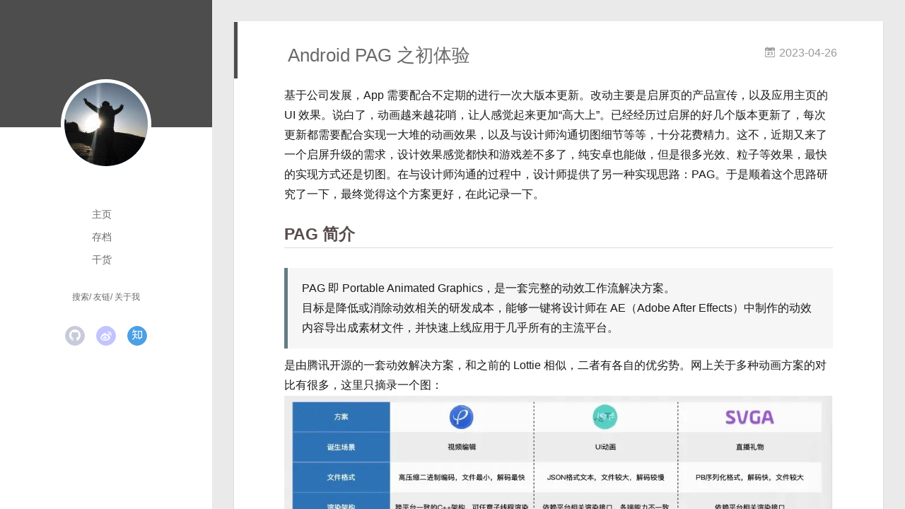

--- FILE ---
content_type: text/html; charset=utf-8
request_url: http://lastwarmth.win/2023/04/26/pag/
body_size: 17459
content:
<!DOCTYPE html>
<html>
<head>
  <meta charset="utf-8">
  
  <meta name="renderer" content="webkit">
  <meta http-equiv="X-UA-Compatible" content="IE=edge" >
  <link rel="dns-prefetch" href="http://lijia92.github.io">
  <title>Android PAG 之初体验 | 听雪楼</title>
  <meta name="viewport" content="width=device-width, initial-scale=1, maximum-scale=1">
  <meta name="description" content="基于公司发展，App 需要配合不定期的进行一次大版本更新。改动主要是启屏页的产品宣传，以及应用主页的 UI 效果。说白了，动画越来越花哨，让人感觉起来更加“高大上”。已经经历过启屏的好几个版本更新了，每次更新都需要配合实现一大堆的动画效果，以及与设计师沟通切图细节等等，十分花费精力。这不，近期又来了一个启屏升级的需求，设计效果感觉都快和游戏差不多了，纯安卓也能做，但是很多光效、粒子等效果，最快的实">
<meta property="og:type" content="article">
<meta property="og:title" content="Android PAG 之初体验">
<meta property="og:url" content="http://lijia92.github.io/2023/04/26/pag/index.html">
<meta property="og:site_name" content="听雪楼">
<meta property="og:description" content="基于公司发展，App 需要配合不定期的进行一次大版本更新。改动主要是启屏页的产品宣传，以及应用主页的 UI 效果。说白了，动画越来越花哨，让人感觉起来更加“高大上”。已经经历过启屏的好几个版本更新了，每次更新都需要配合实现一大堆的动画效果，以及与设计师沟通切图细节等等，十分花费精力。这不，近期又来了一个启屏升级的需求，设计效果感觉都快和游戏差不多了，纯安卓也能做，但是很多光效、粒子等效果，最快的实">
<meta property="og:locale">
<meta property="og:image" content="https://images-1258496336.cos.ap-chengdu.myqcloud.com/2023/WechatIMG564.jpeg">
<meta property="article:published_time" content="2023-04-26T06:51:42.000Z">
<meta property="article:modified_time" content="2025-09-23T10:47:11.468Z">
<meta property="article:author" content="最后的温存">
<meta property="article:tag" content="Android 进阶">
<meta name="twitter:card" content="summary">
<meta name="twitter:image" content="https://images-1258496336.cos.ap-chengdu.myqcloud.com/2023/WechatIMG564.jpeg">
  
    <link rel="alternative" href="/atom.xml" title="听雪楼" type="application/atom+xml">
  
  
    <link rel="icon" href="/favicon.png">
  
  <link rel="stylesheet" type="text/css" href="/./main.2d7529.css">
  <style type="text/css">
  
    #container.show {
      background: linear-gradient(200deg,#a0cfe4,#e8c37e);
    }
  </style>
  

  

<meta name="generator" content="Hexo 6.3.0"></head>

<body>
  <div id="container" q-class="show:isCtnShow">
    <canvas id="anm-canvas" class="anm-canvas"></canvas>
    <div class="left-col" q-class="show:isShow">
      
<div class="overlay" style="background: #4d4d4d"></div>
<div class="intrude-less">
	<header id="header" class="inner">
		<a href="/" class="profilepic">
			<img src="/avatar.jpg" class="js-avatar">
		</a>
		<hgroup>
		  <h1 class="header-author"><a href="/"></a></h1>
		</hgroup>
		

		<nav class="header-menu">
			<ul>
			
				<li><a href="/">主页</a></li>
	        
				<li><a href="/archives">存档</a></li>
	        
				<li><a href="/something">干货</a></li>
	        
			</ul>
		</nav>
		<nav class="header-smart-menu">
    		
    			
    			<a q-on="click: openSlider(e, 'innerArchive')" href="javascript:void(0)">搜索</a>
    			
            
    			
    			<a q-on="click: openSlider(e, 'friends')" href="javascript:void(0)">友链</a>
    			
            
    			
    			<a q-on="click: openSlider(e, 'aboutme')" href="javascript:void(0)">关于我</a>
    			
            
		</nav>
		<nav class="header-nav">
			<div class="social">
				
					<a class="github" target="_blank" href="https://github.com/LiJia92" title="github"><i class="icon-github"></i></a>
		        
					<a class="weibo" target="_blank" href="http://weibo.com/u/2950244271" title="weibo"><i class="icon-weibo"></i></a>
		        
					<a class="zhihu" target="_blank" href="https://www.zhihu.com/people/li-jia-38-30" title="zhihu"><i class="icon-zhihu"></i></a>
		        
			</div>
		</nav>
	</header>		
</div>

    </div>
    <div class="mid-col" q-class="show:isShow,hide:isShow|isFalse">
      
<nav id="mobile-nav">
  	<div class="overlay js-overlay" style="background: #4d4d4d"></div>
	<div class="btnctn js-mobile-btnctn">
  		<div class="slider-trigger list" q-on="click: openSlider(e)"><i class="icon icon-sort"></i></div>
	</div>
	<div class="intrude-less">
		<header id="header" class="inner">
			<div class="profilepic">
				<img src="/avatar.jpg" class="js-avatar">
			</div>
			<hgroup>
			  <h1 class="header-author js-header-author"></h1>
			</hgroup>
			
			
			
				
			
				
			
				
			
			
			
			<nav class="header-nav">
				<div class="social">
					
						<a class="github" target="_blank" href="https://github.com/LiJia92" title="github"><i class="icon-github"></i></a>
			        
						<a class="weibo" target="_blank" href="http://weibo.com/u/2950244271" title="weibo"><i class="icon-weibo"></i></a>
			        
						<a class="zhihu" target="_blank" href="https://www.zhihu.com/people/li-jia-38-30" title="zhihu"><i class="icon-zhihu"></i></a>
			        
				</div>
			</nav>

			<nav class="header-menu js-header-menu">
				<ul style="width: 70%">
				
				
					<li style="width: 33.333333333333336%"><a href="/">主页</a></li>
		        
					<li style="width: 33.333333333333336%"><a href="/archives">存档</a></li>
		        
					<li style="width: 33.333333333333336%"><a href="/something">干货</a></li>
		        
				</ul>
			</nav>
		</header>				
	</div>
	<div class="mobile-mask" style="display:none" q-show="isShow"></div>
</nav>

      <div id="wrapper" class="body-wrap">
        <div class="menu-l">
          <div class="canvas-wrap">
            <canvas data-colors="#eaeaea" data-sectionHeight="100" data-contentId="js-content" id="myCanvas1" class="anm-canvas"></canvas>
          </div>
          <div id="js-content" class="content-ll">
            <article id="post-pag" class="article article-type-post " itemscope itemprop="blogPost">
  <div class="article-inner">
    
      <header class="article-header">
        
  
    <h1 class="article-title" itemprop="name">
      Android PAG 之初体验
    </h1>
  

        
        <a href="/2023/04/26/pag/" class="archive-article-date">
  	<time datetime="2023-04-26T06:51:42.000Z" itemprop="datePublished"><i class="icon-calendar icon"></i>2023-04-26</time>
</a>
        
      </header>
    
    <div class="article-entry" itemprop="articleBody">
      
        <p>基于公司发展，App 需要配合不定期的进行一次大版本更新。改动主要是启屏页的产品宣传，以及应用主页的 UI 效果。说白了，动画越来越花哨，让人感觉起来更加“高大上”。已经经历过启屏的好几个版本更新了，每次更新都需要配合实现一大堆的动画效果，以及与设计师沟通切图细节等等，十分花费精力。这不，近期又来了一个启屏升级的需求，设计效果感觉都快和游戏差不多了，纯安卓也能做，但是很多光效、粒子等效果，最快的实现方式还是切图。在与设计师沟通的过程中，设计师提供了另一种实现思路：PAG。于是顺着这个思路研究了一下，最终觉得这个方案更好，在此记录一下。</p>
<h2 id="PAG-简介"><a href="#PAG-简介" class="headerlink" title="PAG 简介"></a>PAG 简介</h2><blockquote>
<p>PAG 即 Portable Animated Graphics，是一套完整的动效工作流解决方案。<br>目标是降低或消除动效相关的研发成本，能够一键将设计师在 AE（Adobe After Effects）中制作的动效内容导出成素材文件，并快速上线应用于几乎所有的主流平台。</p>
</blockquote>
<span id="more"></span>

<p>是由腾讯开源的一套动效解决方案，和之前的 Lottie 相似，二者有各自的优劣势。网上关于多种动画方案的对比有很多，这里只摘录一个图：<br><img src="https://images-1258496336.cos.ap-chengdu.myqcloud.com/2023/WechatIMG564.jpeg"></p>
<h2 id="集成"><a href="#集成" class="headerlink" title="集成"></a>集成</h2><p>gradle 依赖：</p>
<figure class="highlight apache"><table><tr><td class="gutter"><pre><span class="line">1</span><br></pre></td><td class="code"><pre><span class="line"><span class="attribute">implementation</span> &#x27;com.tencent.tav:libpag:<span class="number">4</span>.<span class="number">2</span>.<span class="number">61</span>&#x27;</span><br></pre></td></tr></table></figure>
<p>混淆：</p>
<figure class="highlight perl"><table><tr><td class="gutter"><pre><span class="line">1</span><br><span class="line">2</span><br><span class="line">3</span><br></pre></td><td class="code"><pre><span class="line"><span class="comment"># pag</span></span><br><span class="line">-keep <span class="class"><span class="keyword">class</span> <span class="title">org</span>.<span class="title">libpag</span>.** </span>&#123;*;&#125;</span><br><span class="line">-keep <span class="class"><span class="keyword">class</span> <span class="title">androidx</span>.<span class="title">exifinterface</span>.** </span>&#123;*;&#125;</span><br></pre></td></tr></table></figure>
<p>使用：</p>
<figure class="highlight jboss-cli"><table><tr><td class="gutter"><pre><span class="line">1</span><br><span class="line">2</span><br><span class="line">3</span><br><span class="line">4</span><br></pre></td><td class="code"><pre><span class="line">pagFile = PAGFile.Load<span class="params">(getAssets()</span>, <span class="string">&quot;demo.pag&quot;</span>);</span><br><span class="line">pagView.<span class="keyword">set</span>Composition<span class="params">(pagFile)</span>;</span><br><span class="line">pagView.<span class="keyword">set</span>RepeatCount<span class="params">(0)</span>;</span><br><span class="line">pagView.play<span class="params">()</span>;</span><br></pre></td></tr></table></figure>
<p>非常简单明了了。</p>
<h2 id="真实场景"><a href="#真实场景" class="headerlink" title="真实场景"></a>真实场景</h2><p>将 PAG 库集成之后，准备嵌入到真实项目里。需求是这样的：启屏先是执行一段版本动画，然后出来一些元素，元素全部显示完之后进行“弹一弹”动效。因为启屏页要做很多事情，也不确定什么时候做完，所以需要动画有循环播放的能力。假设启屏时间无限长，那就需要动画重复播放后面的“弹一弹”特效。<br>起初尝试了用两个 PAG 结合 PAGComposition 实现：</p>
<figure class="highlight apache"><table><tr><td class="gutter"><pre><span class="line">1</span><br><span class="line">2</span><br><span class="line">3</span><br><span class="line">4</span><br><span class="line">5</span><br><span class="line">6</span><br><span class="line">7</span><br><span class="line">8</span><br><span class="line">9</span><br><span class="line">10</span><br><span class="line">11</span><br><span class="line">12</span><br><span class="line">13</span><br><span class="line">14</span><br></pre></td><td class="code"><pre><span class="line"><span class="attribute">val</span> pagFile1 = PAGFile.Load(assets, <span class="string">&quot;first.pag&quot;</span>)</span><br><span class="line"><span class="attribute">val</span> pagFile2 = PAGFile.Load(assets, <span class="string">&quot;second.pag&quot;</span>)</span><br><span class="line"><span class="attribute">val</span> composition = PAGComposition.Make(pagFile1.width(), pagFile1.height())</span><br><span class="line"><span class="attribute">pagFile1</span>.setTimeStretchMode(PAGTimeStretchMode.None)</span><br><span class="line"><span class="attribute">pagFile1</span>.setStartTime(<span class="number">0</span>)</span><br><span class="line"><span class="attribute">pagFile1</span>.setDuration(<span class="number">8000000</span>)</span><br><span class="line"><span class="attribute">pagFile2</span>.setTimeStretchMode(PAGTimeStretchMode.Repeat)</span><br><span class="line"><span class="attribute">pagFile2</span>.setStartTime(<span class="number">8000000</span>)</span><br><span class="line"><span class="attribute">pagFile2</span>.setDuration(<span class="number">7200</span> * <span class="number">100000</span> * <span class="number">1000000</span>L)</span><br><span class="line"><span class="attribute">composition</span>.addLayer(pagFile1)</span><br><span class="line"><span class="attribute">composition</span>.addLayer(pagFile2)</span><br><span class="line"><span class="attribute">binding</span>.pagView1.composition = composition</span><br><span class="line"><span class="attribute">binding</span>.pagView1.setRepeatCount(<span class="number">0</span>)</span><br><span class="line"><span class="attribute">binding</span>.pagView1.play()</span><br></pre></td></tr></table></figure>
<p>启屏动画前八秒是第一段，后八秒是重复动效，所以从后八秒开始，需要循环播放。但研究下来使用 PAGComposition 设置循环播放好像只能通过 setDuration 来。于是将 pageFile2 的 duration 设置成尽可能大。<br>调试下来，发现 first.pag 切到 second.pag 会有个短暂的“卡顿”，感受很明显。然后尝试准备用两个 PAGView 来实现：</p>
<figure class="highlight roboconf"><table><tr><td class="gutter"><pre><span class="line">1</span><br><span class="line">2</span><br><span class="line">3</span><br><span class="line">4</span><br><span class="line">5</span><br><span class="line">6</span><br><span class="line">7</span><br><span class="line">8</span><br><span class="line">9</span><br><span class="line">10</span><br><span class="line">11</span><br><span class="line">12</span><br><span class="line">13</span><br><span class="line">14</span><br><span class="line">15</span><br><span class="line">16</span><br></pre></td><td class="code"><pre><span class="line">val pagFile1 = PAGFile.Load(assets, &quot;first.pag&quot;)</span><br><span class="line">val pagFile2 = PAGFile.Load(assets, &quot;second.pag&quot;)</span><br><span class="line">var startTime = System.currentTimeMillis()</span><br><span class="line">binding.pagView1.addListener(object : PAGViewListener &#123;</span><br><span class="line"></span><br><span class="line">    <span class="attribute">override fun onAnimationEnd(p0</span>: PAGView?) &#123;</span><br><span class="line">        binding<span class="variable">.pagView</span>1<span class="variable">.visibility</span> = View<span class="variable">.GONE</span></span><br><span class="line">        binding<span class="variable">.pagView</span>2<span class="variable">.visibility</span> = View<span class="variable">.VISIBLE</span></span><br><span class="line">        binding<span class="variable">.pagView</span>2<span class="variable">.play</span>()</span><br><span class="line">    &#125;</span><br><span class="line">&#125;)</span><br><span class="line">binding<span class="variable">.pagView</span>1<span class="variable">.composition</span> = pagFile1</span><br><span class="line">binding<span class="variable">.pagView</span>1<span class="variable">.play</span>()</span><br><span class="line">binding<span class="variable">.pagView</span>2<span class="variable">.composition</span> = pagFile2</span><br><span class="line">binding<span class="variable">.pagView</span>2<span class="variable">.flush</span>()</span><br><span class="line">binding<span class="variable">.pagView</span>2<span class="variable">.setRepeatCount</span>(0)</span><br></pre></td></tr></table></figure>
<p>第一个 pagView 动画执行完之后消失，第二个 pagView 显示然后开始无限循环播放。<br>但是很可惜，测试下来，仍然会有切换的“卡顿”感受。继续研究了一阵，没有发现很好的办法，逛论坛时发现可以通过 setProgress 来控制动画进度，于是转变了思路：使用一个 PAG 动画，当动画执行完之后，手动设置进度到 0.5。代码如下：</p>
<figure class="highlight kotlin"><table><tr><td class="gutter"><pre><span class="line">1</span><br><span class="line">2</span><br><span class="line">3</span><br><span class="line">4</span><br><span class="line">5</span><br><span class="line">6</span><br><span class="line">7</span><br><span class="line">8</span><br><span class="line">9</span><br><span class="line">10</span><br></pre></td><td class="code"><pre><span class="line"><span class="keyword">val</span> pagFile = PAGFile.Load(assets, <span class="string">&quot;total.pag&quot;</span>)</span><br><span class="line">binding.pagView.composition = pagFile</span><br><span class="line">binding.pagView.setRepeatCount(<span class="number">0</span>)</span><br><span class="line">binding.pagView.addListener(<span class="keyword">object</span> : PAGImageViewListener &#123;</span><br><span class="line">    <span class="keyword">override</span> <span class="function"><span class="keyword">fun</span> <span class="title">onAnimationRepeat</span><span class="params">(p0: <span class="type">PAGImageView</span>?)</span></span> &#123;</span><br><span class="line">        binding.pagView.pagFile.progress = <span class="number">0.5</span></span><br><span class="line">    &#125;</span><br><span class="line">&#125;)</span><br><span class="line">binding.pagView.composition = pagFile</span><br><span class="line">binding.pagView.play()</span><br></pre></td></tr></table></figure>
<p>测试下来，感受不到“卡顿”了。虽然动画从最后一帧，一下子切到一半进度的那一帧，有些许不连贯，但是已经达到期望效果了。</p>
<h2 id="优化"><a href="#优化" class="headerlink" title="优化"></a>优化</h2><p>不论使用一个 PAG 还是两个 PAG 方案时，都发现一个问题：前八秒的动画执行到某一刻，总会很明显的卡一下。前面八秒的动画设计到品牌宣传，必须得优化好。通过 addPAGFlushListener，发现有时候刷新间隔竟然超过了 200ms。于是将当前进度也打出来，发现总是固定的 0.21 左右的进度时，flush 间隔会比较久，导致感受到卡顿。</p>
<figure class="highlight kotlin"><table><tr><td class="gutter"><pre><span class="line">1</span><br><span class="line">2</span><br><span class="line">3</span><br><span class="line">4</span><br><span class="line">5</span><br><span class="line">6</span><br><span class="line">7</span><br><span class="line">8</span><br><span class="line">9</span><br><span class="line">10</span><br><span class="line">11</span><br><span class="line">12</span><br><span class="line">13</span><br><span class="line">14</span><br></pre></td><td class="code"><pre><span class="line">binding.pagView.addPAGFlushListener(<span class="keyword">object</span> : PAGView.PAGFlushListener &#123;</span><br><span class="line">    <span class="keyword">override</span> <span class="function"><span class="keyword">fun</span> <span class="title">onFlush</span><span class="params">()</span></span> &#123;</span><br><span class="line">        <span class="keyword">if</span> (flushTime == <span class="number">0L</span>) &#123;</span><br><span class="line">            flushTime = System.currentTimeMillis()</span><br><span class="line">        &#125; <span class="keyword">else</span> &#123;</span><br><span class="line">            <span class="keyword">val</span> current = System.currentTimeMillis()</span><br><span class="line">            <span class="keyword">val</span> tmp = current - flushTime</span><br><span class="line">            <span class="keyword">if</span> (tmp &gt; <span class="number">100</span>) &#123;</span><br><span class="line">                Log.e(<span class="string">&quot;PAG&quot;</span>, <span class="string">&quot;progress:&quot;</span> + binding.pagView.progress + <span class="string">&quot;，duration:&quot;</span> + tmp)</span><br><span class="line">            &#125;</span><br><span class="line">            flushTime = current</span><br><span class="line">        &#125;</span><br><span class="line">    &#125;</span><br><span class="line">&#125;)</span><br></pre></td></tr></table></figure>
<p>观察 PAG 动画，大概就是 0.2 进度时，会展示全屏的背景动画。怀疑是全屏尺寸(1920*1080)太大，导致内存一下子上涨，从而引起卡顿。那能不能提前将这一帧缓冲好，等缓冲好了再从头开始播放动画呢？当然是可以的。只是设置缓冲进度时，View 必须可见，那么就必须搞个黑色背景盖在上面了。当缓冲完事开始播放动画时，再将这个黑色背景移除掉。最终代码如下：</p>
<figure class="highlight kotlin"><table><tr><td class="gutter"><pre><span class="line">1</span><br><span class="line">2</span><br><span class="line">3</span><br><span class="line">4</span><br><span class="line">5</span><br><span class="line">6</span><br><span class="line">7</span><br><span class="line">8</span><br><span class="line">9</span><br><span class="line">10</span><br><span class="line">11</span><br><span class="line">12</span><br><span class="line">13</span><br><span class="line">14</span><br><span class="line">15</span><br><span class="line">16</span><br><span class="line">17</span><br><span class="line">18</span><br><span class="line">19</span><br><span class="line">20</span><br><span class="line">21</span><br><span class="line">22</span><br></pre></td><td class="code"><pre><span class="line"><span class="keyword">val</span> pagFile = PAGFile.Load(activity.assets, <span class="string">&quot;splash.pag&quot;</span>)</span><br><span class="line">binding.pagView.composition = pagFile</span><br><span class="line">binding.pagView.progress = <span class="number">0.21</span></span><br><span class="line">binding.pagView.addPAGFlushListener(<span class="keyword">object</span> : PAGView.PAGFlushListener &#123;</span><br><span class="line">    <span class="keyword">override</span> <span class="function"><span class="keyword">fun</span> <span class="title">onFlush</span><span class="params">()</span></span> &#123;</span><br><span class="line">        binding.pagView.removePAGFlushListener(<span class="keyword">this</span>)</span><br><span class="line">        binding.pagView.addPAGFlushListener(<span class="keyword">object</span> : PAGView.PAGFlushListener &#123;</span><br><span class="line">            <span class="keyword">override</span> <span class="function"><span class="keyword">fun</span> <span class="title">onFlush</span><span class="params">()</span></span> &#123;</span><br><span class="line">                binding.maskView.visibility = View.GONE</span><br><span class="line">                binding.pagView.removePAGFlushListener(<span class="keyword">this</span>)</span><br><span class="line">            &#125;</span><br><span class="line">        &#125;)</span><br><span class="line">        binding.pagView.progress = <span class="number">0.0</span></span><br><span class="line">        binding.pagView.addListener(<span class="keyword">object</span> : SimplePAGViewListener() &#123;</span><br><span class="line">            <span class="keyword">override</span> <span class="function"><span class="keyword">fun</span> <span class="title">onAnimationRepeat</span><span class="params">(p0: <span class="type">PAGView</span>?)</span></span> &#123;</span><br><span class="line">                binding.pagView.progress = <span class="number">0.5</span></span><br><span class="line">            &#125;</span><br><span class="line">        &#125;)</span><br><span class="line">        binding.pagView.setRepeatCount(<span class="number">0</span>)</span><br><span class="line">        binding.pagView.play()</span><br><span class="line">    &#125;</span><br><span class="line">&#125;)</span><br></pre></td></tr></table></figure>
<p>测试下来效果还不错，产品、设计、研发都比较满意，几天的辛苦没有白费。附上一个测试视频：<br><video src="https://images-1258496336.cos.ap-chengdu.myqcloud.com/2023/demo.mp4" width="640" height="400" controls="controls"><br>Your browser does not support the video tag.<br></video><br>另外有个点需要注意下，PAG 文件是有分辨率的，当 View 宽高和这个分辨率不一致时，可能会有黑边。项目设备分辨率是固定的 1920*1080，但是当导航栏出现时，会占用一定的高度，导致左右有黑边。于是给启屏页设置了这样的 flag：</p>
<figure class="highlight stylus"><table><tr><td class="gutter"><pre><span class="line">1</span><br><span class="line">2</span><br><span class="line">3</span><br></pre></td><td class="code"><pre><span class="line">window<span class="selector-class">.decorView</span><span class="selector-class">.apply</span> &#123;</span><br><span class="line">    systemUiVisibility = View<span class="selector-class">.SYSTEM_UI_FLAG_LAYOUT_HIDE_NAVIGATION</span> or View<span class="selector-class">.SYSTEM_UI_FLAG_HIDE_NAVIGATION</span></span><br><span class="line">&#125;</span><br></pre></td></tr></table></figure>
<p>这样的话导航栏将盖在 activity 之上，不会影响 activity 的宽高了。</p>
<h2 id="总结"><a href="#总结" class="headerlink" title="总结"></a>总结</h2><p>通过 PAG 方案实现了新的启屏效果，后续若有类似的版本升级，只需要设计师设计新的 PAG 文件即可，达到了一劳永逸的效果。当然也可以直接使用视频实现，但是视频占用空间会更大，也没有 PAG 这样代码控制灵活。这是第一次使用 PAG，在研究的过程中，越来越佩服这样的技术了，极大的改善了动画交付效果。<br>保持 open，虚心学习吧！</p>
<h2 id="参考"><a href="#参考" class="headerlink" title="参考"></a>参考</h2><ol>
<li><a target="_blank" rel="noopener" href="https://pag.art/">PAG 官网</a></li>
<li><a target="_blank" rel="noopener" href="https://bbs.pag.art/">PAG 论坛</a></li>
<li><a target="_blank" rel="noopener" href="https://github.com/Tencent/libpag">PAG Github</a></li>
<li><a target="_blank" rel="noopener" href="https://pag.art/api.html#/apis/android/org/libpag/package-summary.html">PAG 安卓文档</a></li>
<li><a target="_blank" rel="noopener" href="https://juejin.cn/post/7220375870228185146">PAG 动效方案使用总结</a></li>
</ol>

      

      
    </div>
    <div class="article-info article-info-index">
      
      
	<div class="article-tag tagcloud">
		<i class="icon-price-tags icon"></i>
		<ul class="article-tag-list">
			 
        		<li class="article-tag-list-item">
        			<a href="javascript:void(0)" class="js-tag article-tag-list-link color1">Android 进阶</a>
        		</li>
      		
		</ul>
	</div>

      

      

      
        
<div class="share-btn share-icons tooltip-left">
  <div class="tooltip tooltip-east">
    <span class="tooltip-item">
      <a href="javascript:;" class="share-sns share-outer">
        <i class="icon icon-share"></i>
      </a>
    </span>
    <span class="tooltip-content">
      <div class="share-wrap">
        <div class="share-icons">
          <a class="weibo share-sns" href="javascript:;" data-type="weibo">
            <i class="icon icon-weibo"></i>
          </a>
          <a class="weixin share-sns wxFab" href="javascript:;" data-type="weixin">
            <i class="icon icon-weixin"></i>
          </a>
          <a class="qq share-sns" href="javascript:;" data-type="qq">
            <i class="icon icon-qq"></i>
          </a>
          <a class="douban share-sns" href="javascript:;" data-type="douban">
            <i class="icon icon-douban"></i>
          </a>
          <a class="qzone share-sns" href="javascript:;" data-type="qzone">
            <i class="icon icon-qzone"></i>
          </a>
          <a class="facebook share-sns" href="javascript:;" data-type="facebook">
            <i class="icon icon-facebook"></i>
          </a>
          <a class="twitter share-sns" href="javascript:;" data-type="twitter">
            <i class="icon icon-twitter"></i>
          </a>
          <a class="google share-sns" href="javascript:;" data-type="google">
            <i class="icon icon-google"></i>
          </a>
        </div>
      </div>
    </span>
  </div>
</div>

<div class="page-modal wx-share js-wx-box">
    <a class="close js-modal-close" href="javascript:;"><i class="icon icon-close"></i></a>
    <p>扫一扫，分享到微信</p>
    <div class="wx-qrcode">
      <img src="http://s.jiathis.com/qrcode.php?url=http://lijia92.github.io/2023/04/26/pag/" alt="微信分享二维码">
    </div>
</div>

<div class="mask js-mask"></div>
      
      <div class="clearfix"></div>
    </div>
  </div>
</article>

  
<nav id="article-nav">
  
    <a href="/2023/05/22/dialog-fragment/" id="article-nav-newer" class="article-nav-link-wrap">
      <i class="icon-circle-left"></i>
      <div class="article-nav-title">
        
          记一次 DialogFragment 的错误使用
        
      </div>
    </a>
  
  
    <a href="/2023/03/07/screen-record-2/" id="article-nav-older" class="article-nav-link-wrap">
      <div class="article-nav-title">录屏权限 clone 使用</div>
      <i class="icon-circle-right"></i>
    </a>
  
</nav>






  
  <div class="duoshuo">
	<!-- 多说评论框 start -->
	<div class="ds-thread" data-thread-key="pag" data-title="Android PAG 之初体验" data-url="http://lijia92.github.io/2023/04/26/pag/"></div>
	<!-- 多说评论框 end -->
	<!-- 多说公共JS代码 start (一个网页只需插入一次) -->
	<script type="text/javascript">
	var duoshuoQuery = {short_name:"lastwarmth"};
	(function() {
		var ds = document.createElement('script');
		ds.type = 'text/javascript';ds.async = true;
		ds.src = (document.location.protocol == 'https:' ? 'https:' : 'http:') + '//static.duoshuo.com/embed.js';
		ds.charset = 'UTF-8';
		(document.getElementsByTagName('head')[0] 
		 || document.getElementsByTagName('body')[0]).appendChild(ds);
	})();
	</script>
	<!-- 多说公共JS代码 end -->
</div>

  




          </div>
        </div>
      </div>
      <footer id="footer">
  <div class="outer">
    <div id="footer-info">
    	<div class="footer-left">
    		&copy; 2026 最后的温存
    	</div>
      	<div class="footer-right">
      		<a href="http://hexo.io/" target="_blank">Hexo</a>  Theme <a href="https://github.com/litten/hexo-theme-yilia" target="_blank">Yilia</a> by Litten
      	</div>
    </div>
  </div>
</footer>
    </div>
    <script>
	var yiliaConfig = {
		mathjax: false,
		isHome: false,
		isPost: true,
		isArchive: false,
		isTag: false,
		isCategory: false,
		open_in_new: false,
		root: "/",
		innerArchive: true,
		showTags: true
	}
</script>

<script>!function(t){function n(r){if(e[r])return e[r].exports;var o=e[r]={exports:{},id:r,loaded:!1};return t[r].call(o.exports,o,o.exports,n),o.loaded=!0,o.exports}var e={};return n.m=t,n.c=e,n.p="./",n(0)}([function(t,n,e){"use strict";function r(t){return t&&t.__esModule?t:{default:t}}function o(t,n){var e=/\/|index.html/g;return t.replace(e,"")===n.replace(e,"")}function i(){for(var t=document.querySelectorAll(".js-header-menu li a"),n=window.location.pathname,e=0,r=t.length;e<r;e++){var i=t[e];o(n,i.getAttribute("href"))&&(0,d.default)(i,"active")}}function u(t){for(var n=t.offsetLeft,e=t.offsetParent;null!==e;)n+=e.offsetLeft,e=e.offsetParent;return n}function f(t){for(var n=t.offsetTop,e=t.offsetParent;null!==e;)n+=e.offsetTop,e=e.offsetParent;return n}function c(t,n,e,r,o){var i=u(t),c=f(t)-n;if(c-e<=o){var a=t.$newDom;a||(a=t.cloneNode(!0),(0,h.default)(t,a),t.$newDom=a,a.style.position="fixed",a.style.top=(e||c)+"px",a.style.left=i+"px",a.style.zIndex=r||2,a.style.width="100%",a.style.color="#fff"),a.style.visibility="visible",t.style.visibility="hidden"}else{t.style.visibility="visible";var s=t.$newDom;s&&(s.style.visibility="hidden")}}function a(){var t=document.querySelector(".js-overlay"),n=document.querySelector(".js-header-menu");c(t,document.body.scrollTop,-63,2,0),c(n,document.body.scrollTop,1,3,0)}function s(){document.querySelector("#container").addEventListener("scroll",function(t){a()}),window.addEventListener("scroll",function(t){a()}),a()}function l(){x.default.versions.mobile&&window.screen.width<800&&(i(),s())}var p=e(71),d=r(p),v=e(72),y=(r(v),e(84)),h=r(y),b=e(69),x=r(b),m=e(75),g=r(m),w=e(70);l(),(0,w.addLoadEvent)(function(){g.default.init()}),t.exports={}},function(t,n){var e=t.exports="undefined"!=typeof window&&window.Math==Math?window:"undefined"!=typeof self&&self.Math==Math?self:Function("return this")();"number"==typeof __g&&(__g=e)},function(t,n){var e={}.hasOwnProperty;t.exports=function(t,n){return e.call(t,n)}},function(t,n,e){var r=e(49),o=e(15);t.exports=function(t){return r(o(t))}},function(t,n,e){t.exports=!e(8)(function(){return 7!=Object.defineProperty({},"a",{get:function(){return 7}}).a})},function(t,n,e){var r=e(6),o=e(12);t.exports=e(4)?function(t,n,e){return r.f(t,n,o(1,e))}:function(t,n,e){return t[n]=e,t}},function(t,n,e){var r=e(10),o=e(30),i=e(24),u=Object.defineProperty;n.f=e(4)?Object.defineProperty:function(t,n,e){if(r(t),n=i(n,!0),r(e),o)try{return u(t,n,e)}catch(t){}if("get"in e||"set"in e)throw TypeError("Accessors not supported!");return"value"in e&&(t[n]=e.value),t}},function(t,n,e){var r=e(22)("wks"),o=e(13),i=e(1).Symbol,u="function"==typeof i,f=t.exports=function(t){return r[t]||(r[t]=u&&i[t]||(u?i:o)("Symbol."+t))};f.store=r},function(t,n){t.exports=function(t){try{return!!t()}catch(t){return!0}}},function(t,n,e){var r=e(35),o=e(16);t.exports=Object.keys||function(t){return r(t,o)}},function(t,n,e){var r=e(11);t.exports=function(t){if(!r(t))throw TypeError(t+" is not an object!");return t}},function(t,n){t.exports=function(t){return"object"==typeof t?null!==t:"function"==typeof t}},function(t,n){t.exports=function(t,n){return{enumerable:!(1&t),configurable:!(2&t),writable:!(4&t),value:n}}},function(t,n){var e=0,r=Math.random();t.exports=function(t){return"Symbol(".concat(void 0===t?"":t,")_",(++e+r).toString(36))}},function(t,n){var e=t.exports={version:"2.4.0"};"number"==typeof __e&&(__e=e)},function(t,n){t.exports=function(t){if(void 0==t)throw TypeError("Can't call method on  "+t);return t}},function(t,n){t.exports="constructor,hasOwnProperty,isPrototypeOf,propertyIsEnumerable,toLocaleString,toString,valueOf".split(",")},function(t,n){t.exports={}},function(t,n){t.exports=!0},function(t,n){n.f={}.propertyIsEnumerable},function(t,n,e){var r=e(6).f,o=e(2),i=e(7)("toStringTag");t.exports=function(t,n,e){t&&!o(t=e?t:t.prototype,i)&&r(t,i,{configurable:!0,value:n})}},function(t,n,e){var r=e(22)("keys"),o=e(13);t.exports=function(t){return r[t]||(r[t]=o(t))}},function(t,n,e){var r=e(1),o="__core-js_shared__",i=r[o]||(r[o]={});t.exports=function(t){return i[t]||(i[t]={})}},function(t,n){var e=Math.ceil,r=Math.floor;t.exports=function(t){return isNaN(t=+t)?0:(t>0?r:e)(t)}},function(t,n,e){var r=e(11);t.exports=function(t,n){if(!r(t))return t;var e,o;if(n&&"function"==typeof(e=t.toString)&&!r(o=e.call(t)))return o;if("function"==typeof(e=t.valueOf)&&!r(o=e.call(t)))return o;if(!n&&"function"==typeof(e=t.toString)&&!r(o=e.call(t)))return o;throw TypeError("Can't convert object to primitive value")}},function(t,n,e){var r=e(1),o=e(14),i=e(18),u=e(26),f=e(6).f;t.exports=function(t){var n=o.Symbol||(o.Symbol=i?{}:r.Symbol||{});"_"==t.charAt(0)||t in n||f(n,t,{value:u.f(t)})}},function(t,n,e){n.f=e(7)},function(t,n,e){var r=e(1),o=e(14),i=e(46),u=e(5),f="prototype",c=function(t,n,e){var a,s,l,p=t&c.F,d=t&c.G,v=t&c.S,y=t&c.P,h=t&c.B,b=t&c.W,x=d?o:o[n]||(o[n]={}),m=x[f],g=d?r:v?r[n]:(r[n]||{})[f];d&&(e=n);for(a in e)s=!p&&g&&void 0!==g[a],s&&a in x||(l=s?g[a]:e[a],x[a]=d&&"function"!=typeof g[a]?e[a]:h&&s?i(l,r):b&&g[a]==l?function(t){var n=function(n,e,r){if(this instanceof t){switch(arguments.length){case 0:return new t;case 1:return new t(n);case 2:return new t(n,e)}return new t(n,e,r)}return t.apply(this,arguments)};return n[f]=t[f],n}(l):y&&"function"==typeof l?i(Function.call,l):l,y&&((x.virtual||(x.virtual={}))[a]=l,t&c.R&&m&&!m[a]&&u(m,a,l)))};c.F=1,c.G=2,c.S=4,c.P=8,c.B=16,c.W=32,c.U=64,c.R=128,t.exports=c},function(t,n){var e={}.toString;t.exports=function(t){return e.call(t).slice(8,-1)}},function(t,n,e){var r=e(11),o=e(1).document,i=r(o)&&r(o.createElement);t.exports=function(t){return i?o.createElement(t):{}}},function(t,n,e){t.exports=!e(4)&&!e(8)(function(){return 7!=Object.defineProperty(e(29)("div"),"a",{get:function(){return 7}}).a})},function(t,n,e){"use strict";var r=e(18),o=e(27),i=e(36),u=e(5),f=e(2),c=e(17),a=e(51),s=e(20),l=e(58),p=e(7)("iterator"),d=!([].keys&&"next"in[].keys()),v="@@iterator",y="keys",h="values",b=function(){return this};t.exports=function(t,n,e,x,m,g,w){a(e,n,x);var O,S,_,j=function(t){if(!d&&t in A)return A[t];switch(t){case y:return function(){return new e(this,t)};case h:return function(){return new e(this,t)}}return function(){return new e(this,t)}},P=n+" Iterator",E=m==h,M=!1,A=t.prototype,T=A[p]||A[v]||m&&A[m],L=T||j(m),N=m?E?j("entries"):L:void 0,C="Array"==n?A.entries||T:T;if(C&&(_=l(C.call(new t)),_!==Object.prototype&&(s(_,P,!0),r||f(_,p)||u(_,p,b))),E&&T&&T.name!==h&&(M=!0,L=function(){return T.call(this)}),r&&!w||!d&&!M&&A[p]||u(A,p,L),c[n]=L,c[P]=b,m)if(O={values:E?L:j(h),keys:g?L:j(y),entries:N},w)for(S in O)S in A||i(A,S,O[S]);else o(o.P+o.F*(d||M),n,O);return O}},function(t,n,e){var r=e(10),o=e(55),i=e(16),u=e(21)("IE_PROTO"),f=function(){},c="prototype",a=function(){var t,n=e(29)("iframe"),r=i.length,o="<",u=">";for(n.style.display="none",e(48).appendChild(n),n.src="javascript:",t=n.contentWindow.document,t.open(),t.write(o+"script"+u+"document.F=Object"+o+"/script"+u),t.close(),a=t.F;r--;)delete a[c][i[r]];return a()};t.exports=Object.create||function(t,n){var e;return null!==t?(f[c]=r(t),e=new f,f[c]=null,e[u]=t):e=a(),void 0===n?e:o(e,n)}},function(t,n,e){var r=e(35),o=e(16).concat("length","prototype");n.f=Object.getOwnPropertyNames||function(t){return r(t,o)}},function(t,n){n.f=Object.getOwnPropertySymbols},function(t,n,e){var r=e(2),o=e(3),i=e(45)(!1),u=e(21)("IE_PROTO");t.exports=function(t,n){var e,f=o(t),c=0,a=[];for(e in f)e!=u&&r(f,e)&&a.push(e);for(;n.length>c;)r(f,e=n[c++])&&(~i(a,e)||a.push(e));return a}},function(t,n,e){t.exports=e(5)},function(t,n,e){var r=e(15);t.exports=function(t){return Object(r(t))}},function(t,n,e){t.exports={default:e(41),__esModule:!0}},function(t,n,e){t.exports={default:e(42),__esModule:!0}},function(t,n,e){"use strict";function r(t){return t&&t.__esModule?t:{default:t}}n.__esModule=!0;var o=e(39),i=r(o),u=e(38),f=r(u),c="function"==typeof f.default&&"symbol"==typeof i.default?function(t){return typeof t}:function(t){return t&&"function"==typeof f.default&&t.constructor===f.default&&t!==f.default.prototype?"symbol":typeof t};n.default="function"==typeof f.default&&"symbol"===c(i.default)?function(t){return"undefined"==typeof t?"undefined":c(t)}:function(t){return t&&"function"==typeof f.default&&t.constructor===f.default&&t!==f.default.prototype?"symbol":"undefined"==typeof t?"undefined":c(t)}},function(t,n,e){e(65),e(63),e(66),e(67),t.exports=e(14).Symbol},function(t,n,e){e(64),e(68),t.exports=e(26).f("iterator")},function(t,n){t.exports=function(t){if("function"!=typeof t)throw TypeError(t+" is not a function!");return t}},function(t,n){t.exports=function(){}},function(t,n,e){var r=e(3),o=e(61),i=e(60);t.exports=function(t){return function(n,e,u){var f,c=r(n),a=o(c.length),s=i(u,a);if(t&&e!=e){for(;a>s;)if(f=c[s++],f!=f)return!0}else for(;a>s;s++)if((t||s in c)&&c[s]===e)return t||s||0;return!t&&-1}}},function(t,n,e){var r=e(43);t.exports=function(t,n,e){if(r(t),void 0===n)return t;switch(e){case 1:return function(e){return t.call(n,e)};case 2:return function(e,r){return t.call(n,e,r)};case 3:return function(e,r,o){return t.call(n,e,r,o)}}return function(){return t.apply(n,arguments)}}},function(t,n,e){var r=e(9),o=e(34),i=e(19);t.exports=function(t){var n=r(t),e=o.f;if(e)for(var u,f=e(t),c=i.f,a=0;f.length>a;)c.call(t,u=f[a++])&&n.push(u);return n}},function(t,n,e){t.exports=e(1).document&&document.documentElement},function(t,n,e){var r=e(28);t.exports=Object("z").propertyIsEnumerable(0)?Object:function(t){return"String"==r(t)?t.split(""):Object(t)}},function(t,n,e){var r=e(28);t.exports=Array.isArray||function(t){return"Array"==r(t)}},function(t,n,e){"use strict";var r=e(32),o=e(12),i=e(20),u={};e(5)(u,e(7)("iterator"),function(){return this}),t.exports=function(t,n,e){t.prototype=r(u,{next:o(1,e)}),i(t,n+" Iterator")}},function(t,n){t.exports=function(t,n){return{value:n,done:!!t}}},function(t,n,e){var r=e(9),o=e(3);t.exports=function(t,n){for(var e,i=o(t),u=r(i),f=u.length,c=0;f>c;)if(i[e=u[c++]]===n)return e}},function(t,n,e){var r=e(13)("meta"),o=e(11),i=e(2),u=e(6).f,f=0,c=Object.isExtensible||function(){return!0},a=!e(8)(function(){return c(Object.preventExtensions({}))}),s=function(t){u(t,r,{value:{i:"O"+ ++f,w:{}}})},l=function(t,n){if(!o(t))return"symbol"==typeof t?t:("string"==typeof t?"S":"P")+t;if(!i(t,r)){if(!c(t))return"F";if(!n)return"E";s(t)}return t[r].i},p=function(t,n){if(!i(t,r)){if(!c(t))return!0;if(!n)return!1;s(t)}return t[r].w},d=function(t){return a&&v.NEED&&c(t)&&!i(t,r)&&s(t),t},v=t.exports={KEY:r,NEED:!1,fastKey:l,getWeak:p,onFreeze:d}},function(t,n,e){var r=e(6),o=e(10),i=e(9);t.exports=e(4)?Object.defineProperties:function(t,n){o(t);for(var e,u=i(n),f=u.length,c=0;f>c;)r.f(t,e=u[c++],n[e]);return t}},function(t,n,e){var r=e(19),o=e(12),i=e(3),u=e(24),f=e(2),c=e(30),a=Object.getOwnPropertyDescriptor;n.f=e(4)?a:function(t,n){if(t=i(t),n=u(n,!0),c)try{return a(t,n)}catch(t){}if(f(t,n))return o(!r.f.call(t,n),t[n])}},function(t,n,e){var r=e(3),o=e(33).f,i={}.toString,u="object"==typeof window&&window&&Object.getOwnPropertyNames?Object.getOwnPropertyNames(window):[],f=function(t){try{return o(t)}catch(t){return u.slice()}};t.exports.f=function(t){return u&&"[object Window]"==i.call(t)?f(t):o(r(t))}},function(t,n,e){var r=e(2),o=e(37),i=e(21)("IE_PROTO"),u=Object.prototype;t.exports=Object.getPrototypeOf||function(t){return t=o(t),r(t,i)?t[i]:"function"==typeof t.constructor&&t instanceof t.constructor?t.constructor.prototype:t instanceof Object?u:null}},function(t,n,e){var r=e(23),o=e(15);t.exports=function(t){return function(n,e){var i,u,f=String(o(n)),c=r(e),a=f.length;return c<0||c>=a?t?"":void 0:(i=f.charCodeAt(c),i<55296||i>56319||c+1===a||(u=f.charCodeAt(c+1))<56320||u>57343?t?f.charAt(c):i:t?f.slice(c,c+2):(i-55296<<10)+(u-56320)+65536)}}},function(t,n,e){var r=e(23),o=Math.max,i=Math.min;t.exports=function(t,n){return t=r(t),t<0?o(t+n,0):i(t,n)}},function(t,n,e){var r=e(23),o=Math.min;t.exports=function(t){return t>0?o(r(t),9007199254740991):0}},function(t,n,e){"use strict";var r=e(44),o=e(52),i=e(17),u=e(3);t.exports=e(31)(Array,"Array",function(t,n){this._t=u(t),this._i=0,this._k=n},function(){var t=this._t,n=this._k,e=this._i++;return!t||e>=t.length?(this._t=void 0,o(1)):"keys"==n?o(0,e):"values"==n?o(0,t[e]):o(0,[e,t[e]])},"values"),i.Arguments=i.Array,r("keys"),r("values"),r("entries")},function(t,n){},function(t,n,e){"use strict";var r=e(59)(!0);e(31)(String,"String",function(t){this._t=String(t),this._i=0},function(){var t,n=this._t,e=this._i;return e>=n.length?{value:void 0,done:!0}:(t=r(n,e),this._i+=t.length,{value:t,done:!1})})},function(t,n,e){"use strict";var r=e(1),o=e(2),i=e(4),u=e(27),f=e(36),c=e(54).KEY,a=e(8),s=e(22),l=e(20),p=e(13),d=e(7),v=e(26),y=e(25),h=e(53),b=e(47),x=e(50),m=e(10),g=e(3),w=e(24),O=e(12),S=e(32),_=e(57),j=e(56),P=e(6),E=e(9),M=j.f,A=P.f,T=_.f,L=r.Symbol,N=r.JSON,C=N&&N.stringify,k="prototype",F=d("_hidden"),q=d("toPrimitive"),I={}.propertyIsEnumerable,B=s("symbol-registry"),D=s("symbols"),W=s("op-symbols"),H=Object[k],K="function"==typeof L,R=r.QObject,J=!R||!R[k]||!R[k].findChild,U=i&&a(function(){return 7!=S(A({},"a",{get:function(){return A(this,"a",{value:7}).a}})).a})?function(t,n,e){var r=M(H,n);r&&delete H[n],A(t,n,e),r&&t!==H&&A(H,n,r)}:A,G=function(t){var n=D[t]=S(L[k]);return n._k=t,n},$=K&&"symbol"==typeof L.iterator?function(t){return"symbol"==typeof t}:function(t){return t instanceof L},z=function(t,n,e){return t===H&&z(W,n,e),m(t),n=w(n,!0),m(e),o(D,n)?(e.enumerable?(o(t,F)&&t[F][n]&&(t[F][n]=!1),e=S(e,{enumerable:O(0,!1)})):(o(t,F)||A(t,F,O(1,{})),t[F][n]=!0),U(t,n,e)):A(t,n,e)},Y=function(t,n){m(t);for(var e,r=b(n=g(n)),o=0,i=r.length;i>o;)z(t,e=r[o++],n[e]);return t},Q=function(t,n){return void 0===n?S(t):Y(S(t),n)},X=function(t){var n=I.call(this,t=w(t,!0));return!(this===H&&o(D,t)&&!o(W,t))&&(!(n||!o(this,t)||!o(D,t)||o(this,F)&&this[F][t])||n)},V=function(t,n){if(t=g(t),n=w(n,!0),t!==H||!o(D,n)||o(W,n)){var e=M(t,n);return!e||!o(D,n)||o(t,F)&&t[F][n]||(e.enumerable=!0),e}},Z=function(t){for(var n,e=T(g(t)),r=[],i=0;e.length>i;)o(D,n=e[i++])||n==F||n==c||r.push(n);return r},tt=function(t){for(var n,e=t===H,r=T(e?W:g(t)),i=[],u=0;r.length>u;)!o(D,n=r[u++])||e&&!o(H,n)||i.push(D[n]);return i};K||(L=function(){if(this instanceof L)throw TypeError("Symbol is not a constructor!");var t=p(arguments.length>0?arguments[0]:void 0),n=function(e){this===H&&n.call(W,e),o(this,F)&&o(this[F],t)&&(this[F][t]=!1),U(this,t,O(1,e))};return i&&J&&U(H,t,{configurable:!0,set:n}),G(t)},f(L[k],"toString",function(){return this._k}),j.f=V,P.f=z,e(33).f=_.f=Z,e(19).f=X,e(34).f=tt,i&&!e(18)&&f(H,"propertyIsEnumerable",X,!0),v.f=function(t){return G(d(t))}),u(u.G+u.W+u.F*!K,{Symbol:L});for(var nt="hasInstance,isConcatSpreadable,iterator,match,replace,search,species,split,toPrimitive,toStringTag,unscopables".split(","),et=0;nt.length>et;)d(nt[et++]);for(var nt=E(d.store),et=0;nt.length>et;)y(nt[et++]);u(u.S+u.F*!K,"Symbol",{for:function(t){return o(B,t+="")?B[t]:B[t]=L(t)},keyFor:function(t){if($(t))return h(B,t);throw TypeError(t+" is not a symbol!")},useSetter:function(){J=!0},useSimple:function(){J=!1}}),u(u.S+u.F*!K,"Object",{create:Q,defineProperty:z,defineProperties:Y,getOwnPropertyDescriptor:V,getOwnPropertyNames:Z,getOwnPropertySymbols:tt}),N&&u(u.S+u.F*(!K||a(function(){var t=L();return"[null]"!=C([t])||"{}"!=C({a:t})||"{}"!=C(Object(t))})),"JSON",{stringify:function(t){if(void 0!==t&&!$(t)){for(var n,e,r=[t],o=1;arguments.length>o;)r.push(arguments[o++]);return n=r[1],"function"==typeof n&&(e=n),!e&&x(n)||(n=function(t,n){if(e&&(n=e.call(this,t,n)),!$(n))return n}),r[1]=n,C.apply(N,r)}}}),L[k][q]||e(5)(L[k],q,L[k].valueOf),l(L,"Symbol"),l(Math,"Math",!0),l(r.JSON,"JSON",!0)},function(t,n,e){e(25)("asyncIterator")},function(t,n,e){e(25)("observable")},function(t,n,e){e(62);for(var r=e(1),o=e(5),i=e(17),u=e(7)("toStringTag"),f=["NodeList","DOMTokenList","MediaList","StyleSheetList","CSSRuleList"],c=0;c<5;c++){var a=f[c],s=r[a],l=s&&s.prototype;l&&!l[u]&&o(l,u,a),i[a]=i.Array}},function(t,n){"use strict";var e={versions:function(){var t=window.navigator.userAgent;return{trident:t.indexOf("Trident")>-1,presto:t.indexOf("Presto")>-1,webKit:t.indexOf("AppleWebKit")>-1,gecko:t.indexOf("Gecko")>-1&&t.indexOf("KHTML")==-1,mobile:!!t.match(/AppleWebKit.*Mobile.*/),ios:!!t.match(/\(i[^;]+;( U;)? CPU.+Mac OS X/),android:t.indexOf("Android")>-1||t.indexOf("Linux")>-1,iPhone:t.indexOf("iPhone")>-1||t.indexOf("Mac")>-1,iPad:t.indexOf("iPad")>-1,webApp:t.indexOf("Safari")==-1,weixin:t.indexOf("MicroMessenger")==-1}}()};t.exports=e},function(t,n,e){"use strict";function r(t){return t&&t.__esModule?t:{default:t}}var o=e(40),i=r(o),u=function(){function t(t,n,e){return n||e?String.fromCharCode(n||e):o[t]||t}function n(t){return l[t]}var e=/&quot;|&lt;|&gt;|&amp;|&nbsp;|&apos;|&#(\d+);|&#(\d+)/g,r=/['<> "&]/g,o={"&quot;":'"',"&lt;":"<","&gt;":">","&amp;":"&","&nbsp;":" "},f=/\u00a0/g,c=/<br\s*\/?>/gi,a=/\r?\n/g,s=/\s/g,l={};for(var p in o)l[o[p]]=p;return o["&apos;"]="'",l["'"]="&#39;",{encode:function(t){return t?(""+t).replace(r,n).replace(a,"<br/>").replace(s,"&nbsp;"):""},decode:function(n){return n?(""+n).replace(c,"\n").replace(e,t).replace(f," "):""},encodeBase16:function(t){if(!t)return t;t+="";for(var n=[],e=0,r=t.length;r>e;e++)n.push(t.charCodeAt(e).toString(16).toUpperCase());return n.join("")},encodeBase16forJSON:function(t){if(!t)return t;t=t.replace(/[\u4E00-\u9FBF]/gi,function(t){return escape(t).replace("%u","\\u")});for(var n=[],e=0,r=t.length;r>e;e++)n.push(t.charCodeAt(e).toString(16).toUpperCase());return n.join("")},decodeBase16:function(t){if(!t)return t;t+="";for(var n=[],e=0,r=t.length;r>e;e+=2)n.push(String.fromCharCode("0x"+t.slice(e,e+2)));return n.join("")},encodeObject:function(t){if(t instanceof Array)for(var n=0,e=t.length;e>n;n++)t[n]=u.encodeObject(t[n]);else if("object"==("undefined"==typeof t?"undefined":(0,i.default)(t)))for(var r in t)t[r]=u.encodeObject(t[r]);else if("string"==typeof t)return u.encode(t);return t},loadScript:function(t){var n=document.createElement("script");document.getElementsByTagName("body")[0].appendChild(n),n.setAttribute("src",t)},addLoadEvent:function(t){var n=window.onload;"function"!=typeof window.onload?window.onload=t:window.onload=function(){n(),t()}}}}();t.exports=u},function(t,n){function e(t,n){t.classList?t.classList.add(n):t.className+=" "+n}t.exports=e},function(t,n){function e(t,n){if(t.classList)t.classList.remove(n);else{var e=new RegExp("(^|\\b)"+n.split(" ").join("|")+"(\\b|$)","gi");t.className=t.className.replace(e," ")}}t.exports=e},,,function(t,n){"use strict";function e(){var t=document.querySelector("#page-nav");if(t&&!document.querySelector("#page-nav .extend.prev")&&(t.innerHTML='<a class="extend prev disabled" rel="prev">&laquo; Prev</a>'+t.innerHTML),t&&!document.querySelector("#page-nav .extend.next")&&(t.innerHTML=t.innerHTML+'<a class="extend next disabled" rel="next">Next &raquo;</a>'),yiliaConfig&&yiliaConfig.open_in_new){var n=document.querySelectorAll(".article-entry a:not(.article-more-a)");n.forEach(function(t){t.setAttribute("target","_blank")})}var e=document.querySelector("#js-aboutme");e&&0!==e.length&&(e.innerHTML=e.innerText)}t.exports={init:e}},,,,,,,,,function(t,n){function e(t,n){if("string"==typeof n)return t.insertAdjacentHTML("afterend",n);var e=t.nextSibling;return e?t.parentNode.insertBefore(n,e):t.parentNode.appendChild(n)}t.exports=e}])</script><script src="/./main.2d7529.js"></script><script>!function(){var e=function(e){var t=document.createElement("script");document.getElementsByTagName("body")[0].appendChild(t),t.setAttribute("src",e)};e("/slider.885efe.js")}()</script>


    
<div class="tools-col" q-class="show:isShow,hide:isShow|isFalse" q-on="click:stop(e)">
  <div class="tools-nav header-menu">
    
    
      
      
      
    
      
      
      
    
      
      
      
    
    

    <ul style="width: 70%">
    
    
      
      <li style="width: 33.333333333333336%" q-on="click: openSlider(e, 'innerArchive')"><a href="javascript:void(0)" q-class="active:innerArchive">搜索</a></li>
      
        
      
      <li style="width: 33.333333333333336%" q-on="click: openSlider(e, 'friends')"><a href="javascript:void(0)" q-class="active:friends">友链</a></li>
      
        
      
      <li style="width: 33.333333333333336%" q-on="click: openSlider(e, 'aboutme')"><a href="javascript:void(0)" q-class="active:aboutme">关于我</a></li>
      
        
    </ul>
  </div>
  <div class="tools-wrap">
    
    	<section class="tools-section tools-section-all" q-show="innerArchive">
        <div class="search-wrap">
          <input class="search-ipt" q-model="search" type="text" placeholder="find something…">
          <i class="icon-search icon" q-show="search|isEmptyStr"></i>
          <i class="icon-close icon" q-show="search|isNotEmptyStr" q-on="click:clearChose(e)"></i>
        </div>
        <div class="widget tagcloud search-tag">
          <p class="search-tag-wording">tag:</p>
          <label class="search-switch">
            <input type="checkbox" q-on="click:toggleTag(e)" q-attr="checked:showTags">
          </label>
          <ul class="article-tag-list" q-show="showTags">
             
              <li class="article-tag-list-item">
                <a href="javascript:void(0)" class="js-tag color5">生活杂谈</a>
              </li>
             
              <li class="article-tag-list-item">
                <a href="javascript:void(0)" class="js-tag color5">日常开发</a>
              </li>
             
              <li class="article-tag-list-item">
                <a href="javascript:void(0)" class="js-tag color1">Android 基础</a>
              </li>
             
              <li class="article-tag-list-item">
                <a href="javascript:void(0)" class="js-tag color3">博客</a>
              </li>
             
              <li class="article-tag-list-item">
                <a href="javascript:void(0)" class="js-tag color1">Android 进阶</a>
              </li>
             
              <li class="article-tag-list-item">
                <a href="javascript:void(0)" class="js-tag color5">Java</a>
              </li>
             
              <li class="article-tag-list-item">
                <a href="javascript:void(0)" class="js-tag color5">开发工具</a>
              </li>
             
              <li class="article-tag-list-item">
                <a href="javascript:void(0)" class="js-tag color3">AI</a>
              </li>
             
              <li class="article-tag-list-item">
                <a href="javascript:void(0)" class="js-tag color5">技术思路</a>
              </li>
            
            <div class="clearfix"></div>
          </ul>
        </div>
        <ul class="search-ul">
          <p q-show="jsonFail" style="padding: 20px; font-size: 12px;">
            缺失模块。<br/>1、在博客根目录（注意不是yilia根目录）执行以下命令：<br/> npm i hexo-generator-json-content --save<br/><br/>
            2、在根目录_config.yml里添加配置：
<pre style="font-size: 12px;" q-show="jsonFail">
  jsonContent:
    meta: false
    pages: false
    posts:
      title: true
      date: true
      path: true
      text: true
      raw: false
      content: false
      slug: false
      updated: false
      comments: false
      link: false
      permalink: false
      excerpt: false
      categories: false
      tags: true
</pre>
          </p>
          <li class="search-li" q-repeat="items" q-show="isShow">
            <a q-attr="href:path|urlformat" class="search-title"><i class="icon-quo-left icon"></i><span q-text="title"></span></a>
            <p class="search-time">
              <i class="icon-calendar icon"></i>
              <span q-text="date|dateformat"></span>
            </p>
            <p class="search-tag">
              <i class="icon-price-tags icon"></i>
              <span q-repeat="tags" q-on="click:choseTag(e, name)" q-text="name|tagformat"></span>
            </p>
          </li>
        </ul>
    	</section>
    

    
    	<section class="tools-section tools-section-friends" q-show="friends">
  		
        <ul class="search-ul">
          
            <li class="search-li">
              <a href="https://jakewharton.com/blog/" target="_blank" class="search-title"><i class="icon-quo-left icon"></i>Jake Wharton</a>
            </li>
          
            <li class="search-li">
              <a href="http://blog.csdn.net/guolin_blog?viewmode=contents" target="_blank" class="search-title"><i class="icon-quo-left icon"></i>郭神</a>
            </li>
          
            <li class="search-li">
              <a href="http://www.yinwang.org/" target="_blank" class="search-title"><i class="icon-quo-left icon"></i>王垠</a>
            </li>
          
            <li class="search-li">
              <a href="http://www.gcssloop.com/" target="_blank" class="search-title"><i class="icon-quo-left icon"></i>GcsSloop</a>
            </li>
          
            <li class="search-li">
              <a href="http://hukai.me/" target="_blank" class="search-title"><i class="icon-quo-left icon"></i>胡凯</a>
            </li>
          
            <li class="search-li">
              <a href="http://stormzhang.com/" target="_blank" class="search-title"><i class="icon-quo-left icon"></i>stormzhang</a>
            </li>
          
            <li class="search-li">
              <a href="http://droidyue.com/" target="_blank" class="search-title"><i class="icon-quo-left icon"></i>技术小黑屋</a>
            </li>
          
            <li class="search-li">
              <a href="http://blog.csdn.net/lmj623565791" target="_blank" class="search-title"><i class="icon-quo-left icon"></i>Hongyang</a>
            </li>
          
        </ul>
  		
    	</section>
    

    
    	<section class="tools-section tools-section-me" q-show="aboutme">
  	  	
  	  		<div class="aboutme-wrap" id="js-aboutme">小小程序猿一枚&lt;br&gt;&lt;br&gt;good good study&lt;br&gt;day day up!</div>
  	  	
    	</section>
    
  </div>
  
</div>
    <!-- Root element of PhotoSwipe. Must have class pswp. -->
<div class="pswp" tabindex="-1" role="dialog" aria-hidden="true">

    <!-- Background of PhotoSwipe. 
         It's a separate element as animating opacity is faster than rgba(). -->
    <div class="pswp__bg"></div>

    <!-- Slides wrapper with overflow:hidden. -->
    <div class="pswp__scroll-wrap">

        <!-- Container that holds slides. 
            PhotoSwipe keeps only 3 of them in the DOM to save memory.
            Don't modify these 3 pswp__item elements, data is added later on. -->
        <div class="pswp__container">
            <div class="pswp__item"></div>
            <div class="pswp__item"></div>
            <div class="pswp__item"></div>
        </div>

        <!-- Default (PhotoSwipeUI_Default) interface on top of sliding area. Can be changed. -->
        <div class="pswp__ui pswp__ui--hidden">

            <div class="pswp__top-bar">

                <!--  Controls are self-explanatory. Order can be changed. -->

                <div class="pswp__counter"></div>

                <button class="pswp__button pswp__button--close" title="Close (Esc)"></button>

                <button class="pswp__button pswp__button--share" style="display:none" title="Share"></button>

                <button class="pswp__button pswp__button--fs" title="Toggle fullscreen"></button>

                <button class="pswp__button pswp__button--zoom" title="Zoom in/out"></button>

                <!-- Preloader demo http://codepen.io/dimsemenov/pen/yyBWoR -->
                <!-- element will get class pswp__preloader--active when preloader is running -->
                <div class="pswp__preloader">
                    <div class="pswp__preloader__icn">
                      <div class="pswp__preloader__cut">
                        <div class="pswp__preloader__donut"></div>
                      </div>
                    </div>
                </div>
            </div>

            <div class="pswp__share-modal pswp__share-modal--hidden pswp__single-tap">
                <div class="pswp__share-tooltip"></div> 
            </div>

            <button class="pswp__button pswp__button--arrow--left" title="Previous (arrow left)">
            </button>

            <button class="pswp__button pswp__button--arrow--right" title="Next (arrow right)">
            </button>

            <div class="pswp__caption">
                <div class="pswp__caption__center"></div>
            </div>

        </div>

    </div>

</div>
  </div>
</body>
</html>

--- FILE ---
content_type: text/css; charset=utf-8
request_url: http://lastwarmth.win/main.2d7529.css
body_size: 11524
content:
.clearfix:after,.clearfix:before{content:"";display:table}.clearfix:after{clear:both}.left-col.show{box-shadow:0 0 6px 0 rgba(0,0,0,.75)}.mid-col,.mid-col.show .article,.tools-col,.tools-col .tools-section .search-tag.tagcloud .article-tag-list,.tools-col .tools-section .search-ul .search-tag span:hover,.tools-col .tools-section .search-ul .search-time span:hover,.tools-col .tools-section .search-ul .search-title:hover,.tools-col .tools-section .search-wrap .icon{-webkit-transition:all .2s ease-in;transition:all .2s ease-in;-ms-transition:all .2s ease-in}@-webkit-keyframes leftIn{0%,60%,75%,90%,to{-webkit-animation-timing-function:cubic-bezier(.215,.61,.355,1);animation-timing-function:cubic-bezier(.215,.61,.355,1)}0%{-webkit-transform:translateZ(0);transform:translateZ(0)}60%{-webkit-transform:translate3d(358px,0,0);transform:translate3d(358px,0,0)}75%{-webkit-transform:translate3d(323px,0,0);transform:translate3d(323px,0,0)}90%{-webkit-transform:translate3d(338px,0,0);transform:translate3d(338px,0,0)}to{-webkit-transform:translate3d(333px,0,0);transform:translate3d(333px,0,0)}}@keyframes leftIn{0%,60%,75%,90%,to{-webkit-animation-timing-function:cubic-bezier(.215,.61,.355,1);animation-timing-function:cubic-bezier(.215,.61,.355,1)}0%{-webkit-transform:translateZ(0);transform:translateZ(0)}60%{-webkit-transform:translate3d(358px,0,0);transform:translate3d(358px,0,0)}75%{-webkit-transform:translate3d(323px,0,0);transform:translate3d(323px,0,0)}90%{-webkit-transform:translate3d(338px,0,0);transform:translate3d(338px,0,0)}to{-webkit-transform:translate3d(333px,0,0);transform:translate3d(333px,0,0)}}.mid-col.show{-webkit-animation-duration:.8s;animation-duration:.8s;-webkit-animation-fill-mode:both;animation-fill-mode:both;-webkit-animation-name:leftIn;animation-name:leftIn}@-webkit-keyframes leftOut{0%,60%,75%,90%,to{-webkit-animation-timing-function:cubic-bezier(.215,.61,.355,1);animation-timing-function:cubic-bezier(.215,.61,.355,1)}0%{-webkit-transform:translate3d(333px,0,0);transform:translate3d(333px,0,0)}60%{-webkit-transform:translate3d(-25px,0,0);transform:translate3d(-25px,0,0)}75%{-webkit-transform:translate3d(10px,0,0);transform:translate3d(10px,0,0)}90%{-webkit-transform:translate3d(-5px,0,0);transform:translate3d(-5px,0,0)}to{-webkit-transform:translateZ(0);transform:translateZ(0)}}@keyframes leftOut{0%,60%,75%,90%,to{-webkit-animation-timing-function:cubic-bezier(.215,.61,.355,1);animation-timing-function:cubic-bezier(.215,.61,.355,1)}0%{-webkit-transform:translate3d(333px,0,0);transform:translate3d(333px,0,0)}60%{-webkit-transform:translate3d(-25px,0,0);transform:translate3d(-25px,0,0)}75%{-webkit-transform:translate3d(10px,0,0);transform:translate3d(10px,0,0)}90%{-webkit-transform:translate3d(-5px,0,0);transform:translate3d(-5px,0,0)}to{-webkit-transform:translateZ(0);transform:translateZ(0)}}.mid-col.hide{-webkit-animation-duration:.8s;animation-duration:.8s;-webkit-animation-name:leftOut;animation-name:leftOut}@-webkit-keyframes smallLeftIn{0%,60%,75%,90%,to{-webkit-animation-timing-function:cubic-bezier(.215,.61,.355,1);animation-timing-function:cubic-bezier(.215,.61,.355,1)}0%{-webkit-transform:translateZ(0);transform:translateZ(0)}60%{-webkit-transform:translate3d(325px,0,0);transform:translate3d(325px,0,0)}75%{-webkit-transform:translate3d(290px,0,0);transform:translate3d(290px,0,0)}90%{-webkit-transform:translate3d(305px,0,0);transform:translate3d(305px,0,0)}to{-webkit-transform:translate3d(300px,0,0);transform:translate3d(300px,0,0)}}@keyframes smallLeftIn{0%,60%,75%,90%,to{-webkit-animation-timing-function:cubic-bezier(.215,.61,.355,1);animation-timing-function:cubic-bezier(.215,.61,.355,1)}0%{-webkit-transform:translateZ(0);transform:translateZ(0)}60%{-webkit-transform:translate3d(325px,0,0);transform:translate3d(325px,0,0)}75%{-webkit-transform:translate3d(290px,0,0);transform:translate3d(290px,0,0)}90%{-webkit-transform:translate3d(305px,0,0);transform:translate3d(305px,0,0)}to{-webkit-transform:translate3d(300px,0,0);transform:translate3d(300px,0,0)}}.tools-col.show{-webkit-animation-duration:.8s;animation-duration:.8s;-webkit-animation-fill-mode:both;animation-fill-mode:both;-webkit-animation-name:smallLeftIn;animation-name:smallLeftIn}@-webkit-keyframes smallleftOut{0%,60%,75%,90%,to{-webkit-animation-timing-function:cubic-bezier(.215,.61,.355,1);animation-timing-function:cubic-bezier(.215,.61,.355,1)}0%{-webkit-transform:translate3d(333px,0,0);transform:translate3d(333px,0,0)}60%{-webkit-transform:translate3d(-25px,0,0);transform:translate3d(-25px,0,0)}75%{-webkit-transform:translate3d(10px,0,0);transform:translate3d(10px,0,0)}90%{-webkit-transform:translate3d(-5px,0,0);transform:translate3d(-5px,0,0)}to{-webkit-transform:translateZ(0);transform:translateZ(0)}}@keyframes smallleftOut{0%,60%,75%,90%,to{-webkit-animation-timing-function:cubic-bezier(.215,.61,.355,1);animation-timing-function:cubic-bezier(.215,.61,.355,1)}0%{-webkit-transform:translate3d(333px,0,0);transform:translate3d(333px,0,0)}60%{-webkit-transform:translate3d(-25px,0,0);transform:translate3d(-25px,0,0)}75%{-webkit-transform:translate3d(10px,0,0);transform:translate3d(10px,0,0)}90%{-webkit-transform:translate3d(-5px,0,0);transform:translate3d(-5px,0,0)}to{-webkit-transform:translateZ(0);transform:translateZ(0)}}.tools-col.hide{-webkit-animation-duration:.8s;animation-duration:.8s;-webkit-animation-fill-mode:both;animation-fill-mode:both;-webkit-animation-name:smallleftOut;animation-name:smallleftOut}html{-ms-text-size-adjust:100%;-webkit-text-size-adjust:100%;-webkit-tap-highlight-color:transparent;height:100%}body{margin:0;font-size:14px;font-family:Helvetica Neue,Helvetica,STHeiTi,Arial,sans-serif;line-height:1.5;color:#333;background-color:#fff;min-height:100%}article,aside,details,figcaption,figure,footer,header,hgroup,main,menu,nav,section,summary{display:block}audio,canvas,progress,video{display:inline-block}audio:not([controls]){display:none;height:0}progress{vertical-align:baseline}[hidden],template{display:none}a{background:transparent;text-decoration:none;color:#08c}a:active{outline:0}abbr[title]{border-bottom:1px dotted}b,strong{font-weight:700}dfn{font-style:italic}mark{background:#ff0;color:#000}small{font-size:80%}sub,sup{font-size:75%;line-height:0;position:relative;vertical-align:baseline}sup{top:-.5em}sub{bottom:-.25em}img{border:0;vertical-align:middle;max-width:100%}svg:not(:root){overflow:hidden}pre{overflow:auto;white-space:pre;white-space:pre-wrap;word-wrap:break-word}code,kbd,pre,samp{font-family:monospace,monospace;font-size:1em}button,input,optgroup,select,textarea{color:inherit;font:inherit;margin:0;vertical-align:middle}button,input,select{overflow:visible}button,select{text-transform:none}button,html input[type=button],input[type=reset],input[type=submit]{-webkit-appearance:button;cursor:pointer}[disabled]{cursor:default}button::-moz-focus-inner,input::-moz-focus-inner{border:0;padding:0}input{line-height:normal}input[type=checkbox],input[type=radio]{box-sizing:border-box;padding:0}input[type=number]::-webkit-inner-spin-button,input[type=number]::-webkit-outer-spin-button{height:auto}input[type=search]{-webkit-appearance:textfield;box-sizing:border-box}input[type=search]::-webkit-search-cancel-button,input[type=search]::-webkit-search-decoration{-webkit-appearance:none}fieldset{border:1px solid silver;margin:0 2px;padding:.35em .625em .75em}legend{border:0;padding:0}textarea{overflow:auto;resize:vertical;vertical-align:top}optgroup{font-weight:700}button,input,select,textarea{outline:0}input,textarea{-webkit-user-modify:read-write-plaintext-only}input::-ms-clear,input::-ms-reveal{display:none}input::-moz-placeholder,textarea::-moz-placeholder{color:#999}input:-ms-input-placeholder,textarea:-ms-input-placeholder{color:#999}input::-webkit-input-placeholder,textarea::-webkit-input-placeholder{color:#999}.placeholder{color:#999}table{border-collapse:collapse;border-spacing:0}td,th{padding:0}blockquote,figure,form,h1,h2,h3,h4,h5,h6,p{margin:0}dd,dl,li,ol,ul{margin:0;padding:0}ol,ul{list-style:none outside none}h1,h2,h3{line-height:2;font-weight:400}h1{font-size:18px}h2{font-size:16px}h3{font-size:14px}i{font-style:normal}*{box-sizing:border-box}@font-face{font-family:iconfont;src:url(./fonts/iconfont.59e68b.eot);src:url(./fonts/iconfont.59e68b.eot#iefix) format("embedded-opentype"),url(./fonts/iconfont.ca3627.woff) format("woff"),url(./fonts/iconfont.b7ae25.ttf) format("truetype"),url(./fonts/iconfont.dba24b.svg#iconfont) format("svg")}[class*=" icon-"],[class^=icon-]{font-family:iconfont!important;speak:none;font-size:16px;font-style:normal;font-weight:400;font-variant:normal;text-transform:none;line-height:1;-webkit-font-smoothing:antialiased;-moz-osx-font-smoothing:grayscale}.icon-twitter:before{content:"\E600"}.icon-facebook:before{content:"\E601"}.icon-clock:before{content:"\E602"}.icon-mail:before{content:"\E609"}.icon-link:before{content:"\E6AB"}.icon-search:before{content:"\E65B"}.icon-smile:before{content:"\E64A"}.icon-roundrightfill:before{content:"\E65A"}.icon-list:before{content:"\E682"}.icon-book:before{content:"\E6FE"}.icon-home:before{content:"\E6BB"}.icon-share:before{content:"\E618"}.icon-back:before{content:"\E625"}.icon-qq:before{content:"\E62D"}.icon-weibo:before{content:"\E619"}.icon-sort:before{content:"\E700"}.icon-jianshu:before{content:"\E613"}.icon-circle-left:before{content:"\E71F"}.icon-circle-right:before{content:"\E720"}.icon-loading:before{content:"\E614"}.icon-close:before{content:"\E60C"}.icon-tumblr:before{content:"\E6B0"}.icon-calendar:before{content:"\E667"}.icon-rss:before{content:"\E877"}.icon-price-tags:before{content:"\E6F9"}.icon-quo-left:before{content:"\E7F5"}.icon-quo-right:before{content:"\E7F6"}.icon-back1:before{content:"\E64E"}.icon-github:before{content:"\E735"}.icon-film:before{content:"\E7B7"}.icon-weixin:before{content:"\E61F"}.icon-qzone:before{content:"\E680"}.icon-douban:before{content:"\E64C"}.icon-roundleftfill:before{content:"\E799"}.icon-tuding:before{content:"\E651"}.icon-zhihu:before{content:"\E61B"}.icon-linkedin:before{content:"\E6D4"}.icon-google:before{content:"\E635"}body,button,input,select,textarea{color:#1a1a1a;font-family:lucida grande,lucida sans unicode,lucida,helvetica,Hiragino Sans GB,Microsoft YaHei,WenQuanYi Micro Hei,sans-serif;font-size:16px;font-size:1rem;line-height:1.75}body{overflow-y:hidden;background:#eaeaea}#container,body,html{height:100%;overflow-x:hidden;overflow-y:auto}#mobile-nav{display:none}#container{position:relative;min-height:100%}#container .anm-canvas{display:none}#container.show .anm-canvas{display:block;position:fixed}.body-wrap{margin-bottom:80px}.mid-col{position:absolute;right:0;min-height:100%;background:#eaeaea;left:300px;width:auto}.mid-col.show{background:none;opacity:.9}.mid-col.show .article{background:hsla(0,0%,100%,.3)}.left-col{background:#fff;width:300px;position:fixed;opacity:1;-webkit-transition:all .2s ease-in;transition:all .2s ease-in;height:100%;z-index:999}.left-col .overlay{width:100%;height:180px;position:absolute}.left-col .intrude-less{width:76%;text-align:center;margin:112px auto 0}.left-col #header{width:100%;height:300px;position:relative;border-bottom:1px solid color-border}.left-col #header a{color:#696969}.left-col #header a:hover{color:#b0a0aa}.left-col #header .header-subtitle{text-align:center;color:#999;font-size:14px;line-height:25px;overflow:hidden;text-overflow:ellipsis;display:-webkit-box;-webkit-line-clamp:2;-webkit-box-orient:vertical}.left-col #header .header-menu{font-weight:300;line-height:31px;cursor:pointer;text-transform:uppercase;float:none;min-height:150px;margin-left:-12px;text-align:center;display:-webkit-box;-webkit-box-orient:horizontal;-webkit-box-pack:center;-webkit-box-align:center}.left-col #header .header-menu li{cursor:default}.left-col #header .header-menu li a{font-size:14px;min-width:300px}.left-col #header .header-smart-menu{font-size:12px;margin-bottom:20px}.left-col #header .header-smart-menu a:after{content:'/'}.left-col #header .header-smart-menu a:last-child:after{content:''}.left-col #header .profilepic{display:block;border:5px solid #fff;border-radius:300px;width:128px;height:128px;margin:0 auto;position:relative;overflow:hidden;background:#88acdb;-webkit-transition:all .2s ease-in;display:-webkit-box;-webkit-box-orient:horizontal;-webkit-box-pack:center;-webkit-box-align:center;text-align:center}.left-col #header .profilepic img{border-radius:300px;opacity:1;-webkit-transition:all .2s ease-in}.left-col #header .profilepic img.show{width:100%;height:100%;opacity:1}.left-col #header .header-author{text-align:center;margin:.67em 0;font-family:Roboto,serif;font-size:30px;-webkit-transition:.3s;transition:.3s}::-webkit-scrollbar{width:10px;height:10px}::-webkit-scrollbar-button{width:0;height:0}::-webkit-scrollbar-button:end:decrement,::-webkit-scrollbar-button:start:increment{display:none}::-webkit-scrollbar-corner{display:block}::-webkit-scrollbar-thumb{border-radius:8px;background-color:rgba(0,0,0,.2)}::-webkit-scrollbar-thumb:hover{border-radius:8px;background-color:rgba(0,0,0,.5)}::-webkit-scrollbar-thumb,::-webkit-scrollbar-track{border-right:1px solid transparent;border-left:1px solid transparent}::-webkit-scrollbar-track:hover{background-color:rgba(0,0,0,.15)}::-webkit-scrollbar-button:start{width:10px;height:10px;background:url(./img/scrollbar_arrow.png) no-repeat 0 0}::-webkit-scrollbar-button:start:hover{background:url(./img/scrollbar_arrow.png) no-repeat -15px 0}::-webkit-scrollbar-button:start:active{background:url(./img/scrollbar_arrow.png) no-repeat -30px 0}::-webkit-scrollbar-button:end{width:10px;height:10px;background:url(./img/scrollbar_arrow.png) no-repeat 0 -18px}::-webkit-scrollbar-button:end:hover{background:url(./img/scrollbar_arrow.png) no-repeat -15px -18px}::-webkit-scrollbar-button:end:active{background:url(./img/scrollbar_arrow.png) no-repeat -30px -18px}.article-entry .highlight,.article-entry pre{background:#272822;margin:10px 0;padding:10px;overflow:auto;color:#fff;font-size:.9em;line-height:22.400000000000002px}.article-entry .gist .gist-file .gist-data .line-numbers,.article-entry .highlight .gutter pre,.article-entry .highlight .gutter pre .line{color:#666}.article-entry code,.article-entry pre{font-family:Source Code Pro,Consolas,Monaco,Menlo,monospace}.article-entry code{background:#eee;padding:0 .3em;border:none}.article-entry pre code{background:none;text-shadow:none;padding:0;color:#fff}.article-entry .highlight{border-radius:4px}.article-entry .highlight pre{border:none;margin:0;padding:0}.article-entry .highlight table{margin:0;width:auto}.article-entry .highlight td{border:none;padding:0}.article-entry .highlight figcaption{color:highlight-comment;line-height:1em;margin-bottom:1em}.article-entry .highlight figcaption:after,.article-entry .highlight figcaption:before{content:"";display:table}.article-entry .highlight figcaption:after{clear:both}.article-entry .highlight figcaption a{float:right}.article-entry .highlight .gutter pre{text-align:right;padding-right:20px}.article-entry .highlight .gutter pre .line{text-shadow:none}.article-entry .highlight .line{color:#fff;min-height:19px}.article-entry .gist{margin:0 -20px;border-style:solid;border-color:#ddd;border-width:1px 0;background:#272822;padding:15px 20px 15px 0}.article-entry .gist .gist-file{border:none;font-family:Source Code Pro,Consolas,Monaco,Menlo,monospace;margin:0}.article-entry .gist .gist-file .gist-data{background:none;border:none}.article-entry .gist .gist-file .gist-data .line-numbers{background:none;border:none;padding:0 20px 0 0}.article-entry .gist .gist-file .gist-data .line-data{padding:0!important}.article-entry .gist .gist-file .highlight{margin:0;padding:0;border:none}.article-entry .gist .gist-file .gist-meta{background:#272822;color:highlight-comment;font:.85em Helvetica Neue,Helvetica,Arial,sans-serif;text-shadow:0 0;padding:0;margin-top:1em;margin-left:20px}.article-entry .gist .gist-file .gist-meta a{color:#258fb8;font-weight:400}.article-entry .gist .gist-file .gist-meta a:hover{text-decoration:underline}pre .comment{color:#75715e}pre .class .params,pre .function .keyword,pre .keyword{color:#66d9ef}pre .css .value,pre .doctype,pre .function,pre .params,pre .tag{color:#fff}pre .at_rule,pre .at_rule .keyword,pre .css~* .tag,pre .preprocessor,pre .preprocessor .keyword,pre .title{color:#f92672}pre .attribute,pre .built_in,pre .class,pre .css~* .class,pre .function .title{color:#a6e22e}pre .string,pre .value{color:#e6db74}pre .number{color:#7163d7}pre .css~* .id,pre .id{color:#fd971f}#header .tagcloud a{color:#fff}.tagcloud a{display:inline-block;text-decoration:none;font-weight:400;font-size:10px;color:#fff;height:18px;line-height:18px;float:left;padding:0 5px 0 10px;position:relative;border-radius:0 5px 5px 0;margin:5px 9px 5px 8px;font-family:Menlo,Monaco,Andale Mono,lucida console,Courier New,monospace}.tagcloud a:hover{opacity:.8}.tagcloud a:before{content:" ";width:0;height:0;position:absolute;top:0;left:-18px;border:9px solid transparent}.tagcloud a:after{content:" ";width:4px;height:4px;background-color:#fff;border-radius:4px;box-shadow:0 0 0 1px rgba(0,0,0,.3);position:absolute;top:7px;left:2px}.tagcloud a.color1{background:#ff945c}.tagcloud a.color1:before{border-right-color:#ff945c}.tagcloud a.color2{background:#cc8167}.tagcloud a.color2:before{border-right-color:#cc8167}.tagcloud a.color3{background:#ba8f6c}.tagcloud a.color3:before{border-right-color:#ba8f6c}.tagcloud a.color4{background:#94635c}.tagcloud a.color4:before{border-right-color:#94635c}.tagcloud a.color5{background:#7b5d5f}.tagcloud a.color5:before{border-right-color:#7b5d5f}.article-tag-list .article-tag-list-item{float:left}.article-pop-out .icon-tuding{color:#999;float:left;margin-right:10px;margin-top:6px}.article-category,.article-category .article-tag-list,.article-tag,.article-tag .article-tag-list{float:left}.article-category .icon,.article-tag .icon{color:#999;float:left;margin-right:10px;margin-top:6px}.article-pop-out{float:left}.archive-article-date{color:#999;margin-right:7.6923%;float:right}.archive-article-date .icon{margin:5px 5px 5px 0}.glass{background-color:rgba(54,70,93,.9);z-index:998;-webkit-transition:opacity .15s;transition:opacity .15s;width:100%;height:100%;display:none}.glass,.tagcloud-ctn{left:0;opacity:1;bottom:0;position:fixed;right:0;top:0}.tagcloud-ctn{z-index:90120;background-size:100% 100%}.tagcloud-ctn .tagcloud-global{position:fixed;top:50%;left:50%;margin-top:-115px;margin-left:-315px;width:630px}.tagcloud-ctn .tagcloud-global a{width:80px;height:80px;border-radius:50%;background:#f2992e;color:#fff;display:block;float:left;line-height:80px;text-align:center}.tagcloud-ctn .tagcloud-global .tab-post-types .tab-post-type:nth-child(1) .post-type-icon{background:#f2992e}.tagcloud-ctn .tagcloud-global .tab-post-types .tab-post-type:nth-child(2) .post-type-icon{background:#56bc8a}.tagcloud-ctn .tagcloud-global .tab-post-types .tab-post-type:nth-child(3) .post-type-icon{background:#4aa8d8}.tagcloud-ctn .tagcloud-global .tab-post-types .tab-post-type:nth-child(4) .post-type-icon{background:#a77dc2}.tagcloud-ctn .tagcloud-global .tab-post-types .tab-post-type:nth-child(5) .post-type-icon{background:#dd765d}#header .header-nav{width:100%;position:absolute;-webkit-transition:-webkit-transform .3s ease-in;transition:-webkit-transform .3s ease-in;transition:transform .3s ease-in;transition:transform .3s ease-in,-webkit-transform .3s ease-in}#header .header-nav .social{margin-top:10px;text-align:center;display:-webkit-box;display:-ms-flexbox;display:flex;-ms-flex-wrap:wrap;flex-wrap:wrap;-webkit-box-pack:center;-ms-flex-pack:center;justify-content:center}#header .header-nav .social a{border-radius:50%;display:-moz-inline-stack;display:inline-block;vertical-align:middle;*vertical-align:auto;zoom:1;*display:inline;margin:0 8px 15px;-webkit-transition:.3s;transition:.3s;text-align:center;color:#fff;opacity:.7;width:28px;height:28px;line-height:26px}#header .header-nav .social a:hover{opacity:1}#header .header-nav .social a.weibo{background:#aaf;border:1px solid #aaf}#header .header-nav .social a.weibo:hover{border:1px solid #aaf}#header .header-nav .social a.rss{background:#ef7522;border:1px solid #ef7522}#header .header-nav .social a.rss:hover{border:1px solid #cf5d0f}#header .header-nav .social a.github{background:#afb6ca;border:1px solid #afb6ca}#header .header-nav .social a.github:hover{border:1px solid #909ab6}#header .header-nav .social a.facebook{background:#3b5998;border:1px solid #3b5998}#header .header-nav .social a.facebook:hover{border:1px solid #2d4373}#header .header-nav .social a.google{background:#c83d20;border:1px solid #c83d20}#header .header-nav .social a.google:hover{border:1px solid #9c3019}#header .header-nav .social a.twitter{background:#55cff8;border:1px solid #55cff8}#header .header-nav .social a.twitter:hover{border:1px solid #24c1f6}#header .header-nav .social a.linkedin{background:#005a87;border:1px solid #005a87}#header .header-nav .social a.linkedin:hover{border:1px solid #006b98}#header .header-nav .social a.zhihu{background:#0078d8;border:1px solid #0078d8}#header .header-nav .social a.zhihu:hover{border:1px solid #0078d8}#header .header-nav .social a.douban{background:#06c611;border:1px solid #06c611}#header .header-nav .social a.douban:hover{border:1px solid #06c611}#header .header-nav .social a.mail{background:#005a87;border:1px solid #005a87}#header .header-nav .social a.mail:hover{border:1px solid #006b98}#header .header-nav .social a.jianshu{background:#ff5722;border:1px solid #ff5722}#header .header-nav .social a.jianshu:hover{border:1px solid #ff5722}#header .header-nav .social a.weixin{background:#4caf50;border:1px solid #4caf50}#header .header-nav .social a.weixin:hover{border:1px solid #4caf50}#header .header-nav .social a.qq{background:#34baad;border:1px solid #34baad}#header .header-nav .social a.qq:hover{border:1px solid #34baad}#page-nav{text-align:center;margin-top:30px}#page-nav .page-number{width:20px;height:25px;background:#4d4d4d;display:inline-block;color:#fff;line-height:25px;font-size:12px;margin:0 5px 30px;border-radius:2px}#page-nav .page-number:hover{background:#5e5e5e}#page-nav .current{background:#88acdb;cursor:default}#page-nav .current:hover{background:#88acdb}#page-nav .extend{color:#4d4d4d;margin:0 27px;opacity:1}#page-nav .extend:hover{color:#5e5e5e}#page-nav:hover .extend{opacity:1}.archives-wrap{position:relative;margin:0 30px;padding-right:60px;border-bottom:1px solid #eee;background:#fff}.archives-wrap:first-child{margin-top:30px}.archives-wrap:last-child{margin-bottom:80px}.archives-wrap .archive-year-wrap{line-height:35px;width:200px;position:absolute;padding-top:15px;font-size:1.8em}.archives-wrap .archive-year-wrap a{color:#666;font-weight:700;padding-left:48px}.archives{position:relative}.archives .article-info{border:none}.archives .archive-article{margin-left:200px;padding:20px 0;border-bottom:1px solid #eee;border-top:1px solid #fff;position:relative}.archives .archive-article:first-child{border-top:none}.archives .archive-article:last-child{border-bottom:none}.archives .archive-article-title{font-size:16px;color:#333;-webkit-transition:color .3s;transition:color .3s}.archives .archive-article-title:hover{color:#657b83}.archives .archive-article-title span{display:block;color:#a8a8a8;font-size:12px;line-height:14px;height:7px;padding-left:2px}.archives .archive-article-title span:before{display:inline-block;content:"\201C";font-family:serif;font-size:30px;float:left;margin:4px 4px 0 -12px;color:#c8c8c8}.archive-article-inner .icon-clock{margin-right:5px}.archive-article-inner .archive-article-header{position:relative;min-height:36px}.archive-article-inner .article-meta{position:relative;float:right;margin-top:-10px;color:#555;background:none;text-align:right;width:auto}.archive-article-inner .article-meta .article-date time{color:#aaa}.archive-article-inner .article-meta .archive-article-date,.archive-article-inner .article-meta .article-tag-list{margin-right:30px;display:-moz-inline-stack;display:inline-block;vertical-align:middle;zoom:1;color:#666;font-size:14px}.archive-article-inner .article-meta .archive-article-date{cursor:default;font-size:12px;margin-bottom:5px;margin-top:-10px;margin-right:0}.archive-article-inner .article-meta .article-category:before{float:left;margin-top:1px;left:15px}.archive-article-inner .article-meta .article-category .article-category-link{width:auto;max-width:83px;padding-left:10px}.archive-article-inner .article-meta .article-tag-list{margin-top:0}.archive-article-inner .article-meta .article-tag-list:before{left:15px}.archive-article-inner .article-meta .article-tag-list .article-tag-list-item{display:inline-block;width:auto;max-width:83px;padding-left:8px;font-size:12px}.tools-col{width:360px;height:100%;position:fixed;left:0;top:0;z-index:998;padding:0;opacity:0;-webkit-overflow-scrolling:touch;overflow-scrolling:touch}.tools-col.show{opacity:1}.tools-col .tools-nav{display:none}.tools-col .tools-section,.tools-col .tools-wrap{height:100%;color:#e5e5e5;width:360px;overflow:hidden;overflow-y:auto}.tools-col .tools-section ::-webkit-scrollbar,.tools-col .tools-wrap ::-webkit-scrollbar{display:none}.tools-col .tools-section .search-wrap{width:310px;margin:20px 20px 10px;position:relative}.tools-col .tools-section .search-wrap .search-ipt{width:310px;color:#fff;background:none;border:none;border-bottom:2px solid #fff;font-family:Roboto,serif}.tools-col .tools-section .search-wrap .icon{position:absolute;right:0;top:7px;color:#fff;cursor:pointer}.tools-col .tools-section .search-wrap .icon:hover{-webkit-transform:scale(1.2);transform:scale(1.2)}.tools-col .tools-section .search-wrap ::-webkit-input-placeholder{color:#ededed}.tools-col .tools-section .search-tag.tagcloud{text-align:center;position:relative}.tools-col .tools-section .search-tag.tagcloud .search-tag-wording{font-size:12px;float:right;margin:4px 75px 0 0}.tools-col .tools-section .search-tag.tagcloud .search-switch{width:40px;height:25px;display:block}.tools-col .tools-section .search-tag.tagcloud .search-switch input{width:40px;height:14px;position:absolute;top:0;right:30px;z-index:2;border:0;background:0 0;-webkit-appearance:none;outline:0}.tools-col .tools-section .search-tag.tagcloud .search-switch input:before{content:'';width:40px;height:14px;border:1px solid #bdcabc;background-color:#fdfdfd;border-radius:20px;cursor:pointer;display:inline-block;position:relative;vertical-align:middle;box-sizing:content-box;box-shadow:inset 0 0 0 0 #dfdfdf;-webkit-transition:border .4s,box-shadow .4s;transition:border .4s,box-shadow .4s;background-clip:content-box}.tools-col .tools-section .search-tag.tagcloud .search-switch input:checked:before{border-color:#64bd63;box-shadow:inset 0 0 0 .16rem #64bd63;background-color:#64bd63;-webkit-transition:border .4s,box-shadow .4s,background-color 1.2s;transition:border .4s,box-shadow .4s,background-color 1.2s}.tools-col .tools-section .search-tag.tagcloud .search-switch input:checked:after{left:27px;background:#fff}.tools-col .tools-section .search-tag.tagcloud .search-switch input:after{content:'';width:14px;height:14px;position:absolute;top:16px;left:2px;-webkit-transform:translateY(-50%);border-radius:100%;background-color:#91c0f1;box-shadow:0 1px 1px rgba(0,0,0,.4);-webkit-transition:left .2s;transition:left .2s;cursor:pointer}.tools-col .tools-section .search-tag.tagcloud .article-tag-list{display:none;margin:15px 10px 0;padding:10px;background:hsla(0,0%,100%,.2)}.tools-col .tools-section .search-tag.tagcloud .article-tag-list.show{display:block}.tools-col .tools-section .search-tag.tagcloud .a{float:none}.tools-col .tools-section .search-ul{margin-top:10px;color:rgba(77,77,77,.75);-webkit-overflow-scrolling:touch;overflow-scrolling:touch;overflow-y:auto}.tools-col .tools-section .search-ul .search-li{padding:10px 20px;border-bottom:1px dotted #dcdcdc}.tools-col .tools-section .search-ul .search-li:hover{background:hsla(0,0%,100%,.2)}.tools-col .tools-section .search-ul .search-title{overflow:hidden;white-space:nowrap;text-overflow:ellipsis;display:block;color:#fffff8;text-shadow:1px 1px rgba(77,77,77,.25)}.tools-col .tools-section .search-ul .search-title .icon{margin-right:10px;color:#fffdd8}.tools-col .tools-section .search-ul .search-title:hover{color:#fff}.tools-col .tools-section .search-ul .search-tag,.tools-col .tools-section .search-ul .search-time{font-size:12px;color:#fffdd8;margin-right:10px}.tools-col .tools-section .search-ul .search-tag .icon,.tools-col .tools-section .search-ul .search-time .icon{margin-right:0}.tools-col .tools-section .search-ul .search-tag span,.tools-col .tools-section .search-ul .search-time span{cursor:pointer}.tools-col .tools-section .search-ul .search-tag span:hover,.tools-col .tools-section .search-ul .search-time span:hover{color:#fff}.tools-col .tools-section .search-ul .search-time{float:left}.tools-col .tools-section .search-ul .search-tag span{margin-right:5px}.tools-col .tools-section-friends{padding-top:30px}.tools-col .aboutme-wrap{display:-webkit-box;display:-ms-flexbox;display:flex;-webkit-box-align:center;-ms-flex-align:center;align-items:center;-webkit-box-pack:center;-ms-flex-pack:center;justify-content:center;width:100%;height:100%;color:#fffdd8;text-shadow:1px 1px rgba(77,77,77,.45)}.body-wrap>article{position:relative}@-webkit-keyframes cd-bounce-1{0%{opacity:0;-webkit-transform:scale(1)}60%{opacity:1;-webkit-transform:scale(1.01)}to{-webkit-transform:scale(1)}}@keyframes cd-bounce-1{0%{opacity:0;-webkit-transform:scale(1);transform:scale(1)}60%{opacity:1;-webkit-transform:scale(1.01);transform:scale(1.01)}to{-webkit-transform:scale(1);transform:scale(1)}}.article{margin:30px;position:relative;border:1px solid #ddd;border-top:1px solid #fff;border-bottom:1px solid #fff;background:#fff;-webkit-transition:all .2s ease-in;transition:all .2s ease-in}.article img{max-width:100%}.article-inner h1.article-title,.article-title{color:#696969;margin-left:0;font-weight:300;line-height:35px;margin-bottom:20px;font-size:26px;-webkit-transition:color .3s;transition:color .3s}.article-header{border-left:5px solid #4d4d4d;padding:30px 0 15px 25px;padding-left:7.6923%}.article-meta{width:150px;font-size:14;text-align:right;position:absolute;right:0;top:23px;text-align:center;z-index:1}.article-meta time{color:#aaa}.article-meta time .icon-clock{margin-right:8px;font-size:16px}.article-more-link{margin-top:0;text-align:left;float:right}.article-more-link a{background:#4d4d4d;color:#fff;font-size:12px;padding:5px 8px;line-height:16px;border-radius:2px;-webkit-transition:background .3s;transition:background .3s}.article-more-link a:hover{background:#3c3c3c}.article-more-link a.hidden{visibility:hidden}.article-info.info-on-right{margin:10px 0 0;float:right}.article-info-index.article-info{padding-top:20px;margin:30px 7.6923% 0;min-height:72px;border-top:1px solid #ddd}.article-info-post.article-info{padding:0;border:none;margin:-30px 0 20px 7.6923%}.article-inner p{margin:0 0 1.75em}.article-inner{border-color:#d1d1d1}.article-inner h1{font-size:28px;font-size:1.75rem;line-height:1.25;margin-top:2em;margin-bottom:1em}.article-inner h2{font-size:23px;font-size:1.4375rem;line-height:1.2173913043;margin-top:2.4347826087em;margin-bottom:1.2173913043em}.article-inner h3{font-size:19px;font-size:1.1875rem;line-height:1.1052631579;margin-top:2.9473684211em;margin-bottom:1.4736842105em}.article-inner h4,.article-inner h5,.article-inner h6{font-size:16px;font-size:1rem;line-height:1.3125;margin-top:3.5em;margin-bottom:1.75em}.article-inner h4{letter-spacing:.140625em;text-transform:uppercase}.article-inner h6{font-style:italic}.article-inner h1,.article-inner h2,.article-inner h3,.article-inner h4,.article-inner h5,.article-inner h6{font-weight:900}.article-inner h1:first-child,.article-inner h2:first-child,.article-inner h3:first-child,.article-inner h4:first-child,.article-inner h5:first-child,.article-inner h6:first-child{margin-top:0}.article-inner h1:first-child{margin-bottom:10px;display:inline}.article-entry{line-height:1.8em;padding-right:7.6923%;padding-left:7.6923%}.article-entry p{margin-top:10px}.article-entry li code,.article-entry p code{padding:1px 3px;margin:0 3px;background:#ddd;border:1px solid #ccc;font-family:Menlo,Monaco,Andale Mono,lucida console,Courier New,monospace;word-wrap:break-word;font-size:14px}.article-entry blockquote{background:#ddd;border-left:5px solid #ccc;padding:15px 20px;margin-top:10px;border-left:5px solid #657b83;background:#f6f6f6}.article-entry blockquote p{margin-top:0;margin-bottom:0}.article-entry em{font-style:italic}.article-entry ol li:before,.article-entry ul li:before{content:"";width:6px;height:6px;border:1px solid #999;border-radius:10px;background:#aaa;display:inline-block;margin-right:10px;float:left;margin-top:12px}.article-entry ol,.article-entry ul{font-size:14px;margin:10px 0}.article-entry li ol,.article-entry li ul{margin-left:30px}.article-entry li ol li:before,.article-entry li ul li:before{content:"";background:#dedede}.article-entry h1{margin-top:30px}.article-entry h2,.article-entry h3,.article-entry h4,.article-entry h5,.article-entry h6{margin-top:20px;font-weight:700;color:#574c4c;padding-bottom:5px;border-bottom:1px solid #ddd}.article-entry video{max-width:100%}.article-entry strong{font-weight:700}.article-entry .caption{display:block;font-size:.8em;color:#aaa}.article-entry hr{height:0;margin-top:20px;margin-bottom:20px;border-left:0;border-right:0;border-top:1px solid #ddd;border-bottom:1px solid #fff}.article-entry pre{line-height:1.5;margin-top:10px;padding:5px 15px;overflow-x:auto;color:#657b83;border:1px solid #ccc;text-shadow:0 1px #444;font-family:Menlo,Monaco,Andale Mono,lucida console,Courier New,monospace}.article-entry pre code{font-size:14px}.article-entry table{width:100%;border:1px solid #dedede;margin:15px 0;border-collapse:collapse}.article-entry table td,.article-entry table tr{height:35px}.article-entry table thead tr{background:#f8f8f8}.article-entry table tbody tr:hover{background:#efefef}.article-entry table td,.article-entry table th{border:1px solid #dedede;padding:0 10px}.article-entry figure table{border:none;width:auto;margin:0}.article-entry figure table tbody tr:hover{background:none}#article-nav{margin:0 0 30px;padding:0 32px 10px}#article-nav .article-nav-link-wrap{font-size:14px}#article-nav .article-nav-link-wrap .article-nav-title{display:inline-block;font-size:16px;-webkit-transition:color .3s;transition:color .3s}#article-nav .article-nav-link-wrap:hover .article-nav-title,#article-nav .article-nav-link-wrap:hover i{color:#4d4d4d}#article-nav #article-nav-older{float:right}#disqus_thread,.duoshuo{padding:0 40px;min-height:20px}.share-wrap{min-height:20px}.share-btn{float:right;position:relative}.share-icons{display:-webkit-box;display:-ms-flexbox;display:flex;-webkit-box-pack:center;-ms-flex-pack:center;justify-content:center;-webkit-box-align:center;-ms-flex-align:center;align-items:center;-ms-flex-wrap:wrap;flex-wrap:wrap}.share-icons a{border:1px solid #fff;border-radius:50%;display:-moz-inline-stack;display:inline-block;vertical-align:middle;zoom:1;margin:10px;-webkit-transition:.3s;transition:.3s;text-align:center;color:#fff;opacity:.7;width:28px;height:28px;line-height:26px;text-shadow:1px 1px 1px #509eb7}.share-icons a:active{color:#fff}.share-icons a:hover{-webkit-transform:scale(1.2);transform:scale(1.2)}.share-icons a.share-outer{border:none;color:#fff;background:#4d4d4d;text-shadow:none}.page-modal{position:fixed;top:24%;left:50%;z-index:1001;padding:20px;text-align:center;color:#727272;background:#fff;border-radius:4px;box-shadow:0 2px 5px 0 rgba(0,0,0,.16),0 2px 10px 0 rgba(0,0,0,.12);opacity:0;-webkit-transform:translate(-50%,-200%);transform:translate(-50%,-200%)}.page-modal p{margin-bottom:10px}.page-modal.ready{visibility:hidden;display:block;-webkit-transform:translate(-50%,-100%);transform:translate(-50%,-100%);-webkit-transition:.3s;transition:.3s}.page-modal.in{visibility:visible;opacity:1;-webkit-transform:translate(-50%);transform:translate(-50%)}.page-modal .close{position:absolute;right:15px;top:15px;color:rgba(0,0,0,.2);font-size:16px;line-height:20px}.page-modal .close:active,.page-modal .close:hover{color:rgba(0,0,0,.4)}.mask{visibility:hidden;position:fixed;top:0;left:0;bottom:0;z-index:1000;width:100%;height:100%;background:#000;opacity:0;filter:alpha(opacity=0);pointer-events:none;-webkit-transition:.3s ease-in-out;transition:.3s ease-in-out}.mask.in{visibility:visible;pointer-events:auto;opacity:.3}.page-reward{margin:60px 0;text-align:center}.page-reward .page-reward-btn{position:relative;display:inline-block;width:56px;height:56px;line-height:56px;font-size:20px;color:#fff;background:#f44336;border-radius:50%;box-shadow:0 2px 5px 0 rgba(0,0,0,.16),0 2px 10px 0 rgba(0,0,0,.12);-webkit-transition:.4s ease-in-out;transition:.4s ease-in-out}.page-reward .page-reward-btn:active,.page-reward .page-reward-btn:hover{box-shadow:0 6px 12px rgba(0,0,0,.2),0 4px 15px rgba(0,0,0,.2)}.page-reward .page-reward-btn .tooltip-item{display:block;width:56px;height:56px}.page-reward .reward-box{display:-webkit-box;display:-ms-flexbox;display:flex;-ms-flex-pack:distribute;justify-content:space-around}.page-reward .reward-p{color:#fff;font-weight:700;text-shadow:1px 1px 1px #45b9e0}.page-reward .reward-p .icon{margin:0 10px;color:#ddd}.page-reward .reward-type{font-size:16px;display:block;color:#4d4d4d;margin:20px 0 0}.page-reward .reward-img{width:130px;height:130px;border:6px solid #fff;border-radius:3px}.tooltip-left .tooltip{position:absolute;z-index:999;cursor:pointer;width:28px;height:28px;top:-10px;right:10px}.tooltip-left .tooltip:hover a.share-outer{background:#24c1f6}@-webkit-keyframes pulse{0%{-webkit-transform:scale3d(.5,.5,1)}to{-webkit-transform:scaleX(1)}}@keyframes pulse{0%{-webkit-transform:scale3d(.5,.5,1);transform:scale3d(.5,.5,1)}to{-webkit-transform:scaleX(1);transform:scaleX(1)}}.tooltip-left .tooltip-content{position:absolute;background:rgba(36,193,246,.9);z-index:9999;width:200px;bottom:50%;margin-bottom:-10px;border-radius:20px;font-size:1.1em;text-align:center;color:#fff;opacity:0;cursor:default;pointer-events:none;-webkit-font-smoothing:antialiased;-webkit-transition:opacity .3s,-webkit-transform .3s;transition:opacity .3s,-webkit-transform .3s;transition:opacity .3s,transform .3s;transition:opacity .3s,transform .3s,-webkit-transform .3s}.tooltip-left .tooltip-west .tooltip-content{left:3.5em;-webkit-transform-origin:-2em 50%;transform-origin:-2em 50%;-webkit-transform:translate3d(0,50%,0) rotate3d(1,1,1,30deg);transform:translate3d(0,50%,0) rotate3d(1,1,1,30deg)}.tooltip-left .tooltip-east .tooltip-content{right:3.5em;-webkit-transform-origin:calc(100% + 2em) 50%;transform-origin:calc(100% + 2em) 50%;-webkit-transform:translate3d(0,50%,0) rotate3d(1,1,1,-30deg);transform:translate3d(0,50%,0) rotate3d(1,1,1,-30deg)}.tooltip-left .tooltip:hover .tooltip-content{opacity:1;-webkit-transform:translate3d(0,50%,0) rotate3d(0,0,0,0);transform:translate3d(0,50%,0) rotate3d(0,0,0,0);pointer-events:auto}.tooltip-left .tooltip-content:after,.tooltip-left .tooltip-content:before{content:'';position:absolute}.tooltip-left .tooltip-content:before{height:100%;width:3em}.tooltip-left .tooltip-content:after{width:2em;height:2em;top:50%;margin:-1em 0 0;background:url(./fonts/tooltip.4004ff.svg) no-repeat 50%;background-size:100%}.tooltip-left .tooltip-west .tooltip-content:after,.tooltip-left .tooltip-west .tooltip-content:before{right:99%}.tooltip-left .tooltip-east .tooltip-content:after,.tooltip-left .tooltip-east .tooltip-content:before{left:99%}.tooltip-left .tooltip-east .tooltip-content:after{-webkit-transform:scaleX(-1);transform:scaleX(-1)}.tooltip-top .tooltip{display:inline;position:relative;z-index:999}.tooltip-top .tooltip:after{content:'';position:absolute;width:100%;height:20px;bottom:100%;left:50%;pointer-events:none;-webkit-transform:translateX(-50%);transform:translateX(-50%)}.tooltip-top .tooltip:hover:after{pointer-events:auto}.tooltip-top .tooltip-content{position:absolute;z-index:9999;width:370px;left:50%;bottom:100%;font-size:20px;line-height:1.4;text-align:center;font-weight:400;color:#4d4d4d;background:transparent;opacity:0;margin:0 0 -10px -185px;cursor:default;pointer-events:none;font-family:Satisfy,cursive;-webkit-font-smoothing:antialiased;-webkit-transition:opacity .3s .3s;transition:opacity .3s .3s;padding-bottom:80px}.tooltip-top .tooltip:hover .tooltip-content{opacity:1;pointer-events:auto;-webkit-transition-delay:0s;transition-delay:0s}.tooltip-top .tooltip-content span{display:block}.tooltip-top .tooltip-text{border-bottom:10px solid #4d4d4d;overflow:hidden;-webkit-transform:scaleX(0);transform:scaleX(0);-webkit-transition:-webkit-transform .3s .3s;transition:-webkit-transform .3s .3s;transition:transform .3s .3s;transition:transform .3s .3s,-webkit-transform .3s .3s}.tooltip-top .tooltip:hover .tooltip-text{-webkit-transition-delay:0s;transition-delay:0s;-webkit-transform:scaleX(1);transform:scaleX(1)}.tooltip-top .tooltip-inner{background:rgba(36,193,246,.9);padding:40px;-webkit-transform:translate3d(0,100%,0);transform:translate3d(0,100%,0);webkit-transition:-webkit-transform .3s;-webkit-transition:-webkit-transform .3s;transition:-webkit-transform .3s;transition:transform .3s;transition:transform .3s,-webkit-transform .3s}.tooltip-top .tooltip:hover .tooltip-inner{-webkit-transition-delay:.3s;transition-delay:.3s;-webkit-transform:translateZ(0);transform:translateZ(0)}.tooltip-top .tooltip-content:after{content:'';left:50%;border:solid transparent;height:0;width:0;position:absolute;pointer-events:none;border-color:transparent;border-top-color:#4d4d4d;border-width:10px;margin-left:-10px}#footer{font-size:12px;font-family:Menlo,Monaco,Andale Mono,lucida console,Courier New,monospace;text-shadow:0 1px #fff;position:absolute;bottom:30px;opacity:.6;width:100%;text-align:center}#footer .outer{padding:0 30px}.footer-left{float:left}.footer-right{float:right}@media screen and (max-width:800px){#container,body,html{height:auto;overflow-x:hidden;overflow-y:auto}#mobile-nav{display:block}.body-wrap{margin-bottom:0}.left-col{display:none}.mid-col{left:0}#header .header-nav,.mid-col{position:relative}.tools-col{left:-300px;width:300px}.tools-col .tools-wrap{padding-top:48px}.tools-col .tools-section,.tools-col .tools-wrap{width:300px}.tools-col .tools-section .search-wrap,.tools-col .tools-wrap .search-wrap{width:280px}.tools-col .tools-section .search-tag.tagcloud,.tools-col .tools-wrap .search-tag.tagcloud{margin-right:-30px}.tools-col .tools-section .search-ul .search-li,.tools-col .tools-wrap .search-ul .search-li{padding:5px 20px}.tools-col.show .header-menu.tools-nav{display:block}#container .header-author.fixed{position:fixed;top:-29px;width:100%;color:#ddd}.mobile-mask{width:100%;height:100%;position:fixed;top:0;left:0;background:rgba(0,0,0,.85);z-index:999}.btnctn{position:fixed;width:50px;height:50px;top:-5px;z-index:4}.btnctn .slider-trigger{position:absolute;z-index:101;width:42px;height:42px;text-align:center;line-height:50px}.btnctn .slider-trigger.back{top:0;left:0}.btnctn .slider-trigger.list{bottom:0;left:0}.btnctn .slider-trigger:hover{background:#444}.btnctn .slider-trigger .icon{font-size:24px;color:#fff}.article-header{border-left:none;padding:0;border-bottom:1px dotted #ddd}.article-header h1{margin-bottom:10px}.article-header .archive-article-date{float:none}.header-subtitle .icon{margin:0 10px;color:#d0d0d0}.article-info-index.article-info{min-height:40px;padding-top:10px;margin:0;border-top:1px solid #ddd}.article-info-post.article-info{margin:0;padding-top:10px;border:none}#viewer-box .viewer-box-l{font-size:14px}.article{padding:10px;margin:10px 0;border:0;font-size:16px;color:#555}.article .article-more-link{margin:0}.article .article-entry{padding:10px 0 30px}.article .article-inner h1.article-title,.article .article-title{font-size:18px;font-weight:300;display:block;margin:0}.article .article-meta{width:auto;height:30px;margin-top:-5px;position:ralative}.article .article-meta .article-date{font-size:12px;border-radius:0;color:#666;background:none;height:auto;padding:0;margin:0;width:100%;text-align:left;margin-left:10px}.article .article-meta .article-date time{width:auto;float:right;margin-right:10px}.article .article-meta .article-tag-list{margin-top:7px;position:absolute;right:10px;top:0}.article .article-meta .article-tag-list:before{float:left;margin-top:1px;left:0}.article .article-meta .article-tag-list .article-tag-list-item{float:left;padding-left:0;width:auto;max-width:83px}.article .article-meta .article-category{margin-top:7px;position:absolute;right:10px;top:-30px}.article .article-meta .article-category:before{float:left;margin-top:1px;left:15px}.article .article-meta .article-category .article-category-link{max-width:83px;width:auto;padding-left:10px}.article .article-nav-link-wrap{margin:5px 0}.article .article-nav-link-wrap strong{float:left;margin-right:5px}.article #article-nav-older{float:none;display:block}.share{padding:3px 10px}#disqus_thread,.duoshuo{padding:0 13px}#article-nav #article-nav-older{float:none}#article-nav .article-nav-link-wrap .article-nav-title{font-size:16px}#page-nav .extend{opacity:1}.instagram .open-ins{left:2px;top:-30px;color:#aaa}.info-on-right{float:none}.archives-wrap{margin:10px 10px 0;padding:10px}.archives-wrap .archive-article-title{font-size:16px}.archives-wrap .archive-year-wrap{position:relative;padding:0}.archives-wrap .archive-year-wrap a{padding:0}.archives-wrap .article-meta .archive-article-date{font-size:12px;margin-right:10px;margin-top:-5px}.archives-wrap .article-meta .article-tag-list-link{font-size:12px}.archives .archive-article{padding:10px 0;margin-left:0}#footer{position:relative;bottom:0}#footer .footer-left{float:none;margin-bottom:10px}#footer .footer-right{float:none}#mobile-nav .header-author{margin:0;position:relative;z-index:2;color:#424242}#mobile-nav .overlay{height:110px;position:absolute;width:100%;z-index:2;background:#4d4d4d}#mobile-nav #header{padding:10px 0 0}#mobile-nav #header .profilepic{display:block;position:relative;z-index:100}.header-menu{height:auto;margin:10px 0 20px}.header-menu.tools-nav{display:none;position:fixed;left:0;width:100%;z-index:9999}.header-menu.tools-nav ul{margin-right:28px}.header-menu.tools-nav li,.header-menu.tools-nav ul{border-color:#fff}.header-menu.tools-nav li a,.header-menu.tools-nav ul a{color:#fff}.header-menu.tools-nav li a.active,.header-menu.tools-nav ul a.active{background:#81b5cc}.header-menu ul{text-align:center;cursor:default;display:-webkit-box;display:-ms-flexbox;display:flex;margin:0 auto;-webkit-box-align:center;-ms-flex-align:center;align-items:center;-ms-flex-pack:distribute;justify-content:space-around;position:relative;z-index:1;border:1px solid #a0a0a0;border-radius:3px}.header-menu li{border-left:1px solid #a0a0a0}.header-menu li:first-child{border-left:0}.header-menu li:last-child{border-right:0}.header-menu li a{font-size:14px;overflow:hidden;text-overflow:ellipsis;white-space:nowrap;display:block;color:#a0a0a0}.header-menu li a.active{color:#eaeaea;background:#a0a0a0}.profilepic{display:block;border:5px solid #fff;border-radius:300px;width:128px;height:128px;margin:0 auto;position:relative;overflow:hidden;background:#88acdb;-webkit-transition:all .2s ease-in;display:-webkit-box;-webkit-box-orient:horizontal;-webkit-box-pack:center;-webkit-box-align:center;text-align:center}.header-author{text-align:center;margin:.67em 0;font-family:Roboto,serif;font-size:30px;-webkit-transition:.3s;transition:.3s}.header-subtitle{text-align:center;color:#999;font-size:14px;line-height:25px;overflow:hidden;text-overflow:ellipsis;display:-webkit-box;-webkit-line-clamp:2;-webkit-box-orient:vertical;padding:0 24px}}/*! PhotoSwipe Default UI CSS by Dmitry Semenov | photoswipe.com | MIT license */.pswp__button{width:44px;height:44px;position:relative;background:none;cursor:pointer;overflow:visible;-webkit-appearance:none;display:block;border:0;padding:0;margin:0;float:right;opacity:.75;-webkit-transition:opacity .2s;transition:opacity .2s;box-shadow:none}.pswp__button:focus,.pswp__button:hover{opacity:1}.pswp__button:active{outline:none;opacity:.9}.pswp__button::-moz-focus-inner{padding:0;border:0}.pswp__ui--over-close .pswp__button--close{opacity:1}.pswp__button,.pswp__button--arrow--left:before,.pswp__button--arrow--right:before{background:url(./img/default-skin.png) 0 0 no-repeat;background-size:264px 88px;width:44px;height:44px}@media (-webkit-min-device-pixel-ratio:1.1),(-webkit-min-device-pixel-ratio:1.09375),(min-resolution:1.1dppx),(min-resolution:105dpi){.pswp--svg .pswp__button,.pswp--svg .pswp__button--arrow--left:before,.pswp--svg .pswp__button--arrow--right:before{background-image:url(./fonts/default-skin.b257fa.svg)}.pswp--svg .pswp__button--arrow--left,.pswp--svg .pswp__button--arrow--right{background:none}}.pswp__button--close{background-position:0 -44px}.pswp__button--share{background-position:-44px -44px}.pswp__button--fs{display:none}.pswp--supports-fs .pswp__button--fs{display:block}.pswp--fs .pswp__button--fs{background-position:-44px 0}.pswp__button--zoom{display:none;background-position:-88px 0}.pswp--zoom-allowed .pswp__button--zoom{display:block}.pswp--zoomed-in .pswp__button--zoom{background-position:-132px 0}.pswp--touch .pswp__button--arrow--left,.pswp--touch .pswp__button--arrow--right{visibility:hidden}.pswp__button--arrow--left,.pswp__button--arrow--right{background:none;top:50%;margin-top:-50px;width:70px;height:100px;position:absolute}.pswp__button--arrow--left{left:0}.pswp__button--arrow--right{right:0}.pswp__button--arrow--left:before,.pswp__button--arrow--right:before{content:'';top:35px;background-color:rgba(0,0,0,.3);height:30px;width:32px;position:absolute}.pswp__button--arrow--left:before{left:6px;background-position:-138px -44px}.pswp__button--arrow--right:before{right:6px;background-position:-94px -44px}.pswp__counter,.pswp__share-modal{-webkit-user-select:none;-moz-user-select:none;-ms-user-select:none;user-select:none}.pswp__share-modal{display:block;background:rgba(0,0,0,.5);width:100%;height:100%;top:0;left:0;padding:10px;position:absolute;z-index:1600;opacity:0;-webkit-transition:opacity .25s ease-out;transition:opacity .25s ease-out;-webkit-backface-visibility:hidden;will-change:opacity}.pswp__share-modal--hidden{display:none}.pswp__share-tooltip{z-index:1620;position:absolute;background:#fff;top:56px;border-radius:2px;display:block;width:auto;right:44px;box-shadow:0 2px 5px rgba(0,0,0,.25);-webkit-transform:translateY(6px);transform:translateY(6px);-webkit-transition:-webkit-transform .25s;transition:-webkit-transform .25s;transition:transform .25s;transition:transform .25s,-webkit-transform .25s;-webkit-backface-visibility:hidden;will-change:transform}.pswp__share-tooltip a{display:block;padding:8px 12px;font-size:14px;line-height:18px}.pswp__share-tooltip a,.pswp__share-tooltip a:hover{color:#000;text-decoration:none}.pswp__share-tooltip a:first-child{border-radius:2px 2px 0 0}.pswp__share-tooltip a:last-child{border-radius:0 0 2px 2px}.pswp__share-modal--fade-in{opacity:1}.pswp__share-modal--fade-in .pswp__share-tooltip{-webkit-transform:translateY(0);transform:translateY(0)}.pswp--touch .pswp__share-tooltip a{padding:16px 12px}a.pswp__share--facebook:before{content:'';display:block;width:0;height:0;position:absolute;top:-12px;right:15px;border:6px solid transparent;border-bottom-color:#fff;-webkit-pointer-events:none;-moz-pointer-events:none;pointer-events:none}a.pswp__share--facebook:hover{background:#3e5c9a;color:#fff}a.pswp__share--facebook:hover:before{border-bottom-color:#3e5c9a}a.pswp__share--twitter:hover{background:#55acee;color:#fff}a.pswp__share--pinterest:hover{background:#ccc;color:#ce272d}a.pswp__share--download:hover{background:#ddd}.pswp__counter{position:absolute;left:0;top:0;height:44px;font-size:13px;line-height:44px;color:#fff;opacity:.75;padding:0 10px}.pswp__caption{position:absolute;left:0;bottom:0;width:100%;min-height:44px}.pswp__caption small{font-size:11px;color:#bbb}.pswp__caption__center{text-align:left;max-width:420px;margin:0 auto;font-size:13px;padding:10px;line-height:20px;color:#ccc}.pswp__caption--empty{display:none}.pswp__caption--fake{visibility:hidden}.pswp__preloader{width:44px;height:44px;position:absolute;top:0;left:50%;margin-left:-22px;opacity:0;-webkit-transition:opacity .25s ease-out;transition:opacity .25s ease-out;will-change:opacity;direction:ltr}.pswp__preloader__icn{width:20px;height:20px;margin:12px}.pswp__preloader--active{opacity:1}.pswp__preloader--active .pswp__preloader__icn{background:url(./img/preloader.gif) 0 0 no-repeat}.pswp--css_animation .pswp__preloader--active{opacity:1}.pswp--css_animation .pswp__preloader--active .pswp__preloader__icn{-webkit-animation:clockwise .5s linear infinite;animation:clockwise .5s linear infinite}.pswp--css_animation .pswp__preloader--active .pswp__preloader__donut{-webkit-animation:donut-rotate 1s cubic-bezier(.4,0,.22,1) infinite;animation:donut-rotate 1s cubic-bezier(.4,0,.22,1) infinite}.pswp--css_animation .pswp__preloader__icn{background:none;opacity:.75;width:14px;height:14px;position:absolute;left:15px;top:15px;margin:0}.pswp--css_animation .pswp__preloader__cut{position:relative;width:7px;height:14px;overflow:hidden}.pswp--css_animation .pswp__preloader__donut{box-sizing:border-box;width:14px;height:14px;border:2px solid #fff;border-radius:50%;border-left-color:transparent;border-bottom-color:transparent;position:absolute;top:0;left:0;background:none;margin:0}@media screen and (max-width:1024px){.pswp__preloader{position:relative;left:auto;top:auto;margin:0;float:right}}@-webkit-keyframes clockwise{0%{-webkit-transform:rotate(0deg);transform:rotate(0deg)}to{-webkit-transform:rotate(1turn);transform:rotate(1turn)}}@keyframes clockwise{0%{-webkit-transform:rotate(0deg);transform:rotate(0deg)}to{-webkit-transform:rotate(1turn);transform:rotate(1turn)}}@-webkit-keyframes donut-rotate{0%{-webkit-transform:rotate(0);transform:rotate(0)}50%{-webkit-transform:rotate(-140deg);transform:rotate(-140deg)}to{-webkit-transform:rotate(0);transform:rotate(0)}}@keyframes donut-rotate{0%{-webkit-transform:rotate(0);transform:rotate(0)}50%{-webkit-transform:rotate(-140deg);transform:rotate(-140deg)}to{-webkit-transform:rotate(0);transform:rotate(0)}}.pswp__ui{-webkit-font-smoothing:auto;visibility:visible;opacity:1;z-index:1550}.pswp__top-bar{position:absolute;left:0;top:0;height:44px;width:100%}.pswp--has_mouse .pswp__button--arrow--left,.pswp--has_mouse .pswp__button--arrow--right,.pswp__caption,.pswp__top-bar{-webkit-backface-visibility:hidden;will-change:opacity;-webkit-transition:opacity 333ms cubic-bezier(.4,0,.22,1);transition:opacity 333ms cubic-bezier(.4,0,.22,1)}.pswp--has_mouse .pswp__button--arrow--left,.pswp--has_mouse .pswp__button--arrow--right{visibility:visible}.pswp__caption,.pswp__top-bar{background-color:rgba(0,0,0,.5)}.pswp__ui--fit .pswp__caption,.pswp__ui--fit .pswp__top-bar{background-color:rgba(0,0,0,.3)}.pswp__ui--idle .pswp__button--arrow--left,.pswp__ui--idle .pswp__button--arrow--right,.pswp__ui--idle .pswp__top-bar{opacity:0}.pswp__ui--hidden .pswp__button--arrow--left,.pswp__ui--hidden .pswp__button--arrow--right,.pswp__ui--hidden .pswp__caption,.pswp__ui--hidden .pswp__top-bar{opacity:.001}.pswp__ui--one-slide .pswp__button--arrow--left,.pswp__ui--one-slide .pswp__button--arrow--right,.pswp__ui--one-slide .pswp__counter{display:none}.pswp__element--disabled{display:none!important}.pswp--minimal--dark .pswp__top-bar{background:none}/*! PhotoSwipe main CSS by Dmitry Semenov | photoswipe.com | MIT license */.pswp{display:none;position:absolute;width:100%;height:100%;left:0;top:0;overflow:hidden;-ms-touch-action:none;touch-action:none;z-index:1500;-webkit-text-size-adjust:100%;-webkit-backface-visibility:hidden;outline:none}.pswp *{box-sizing:border-box}.pswp img{max-width:none}.pswp--animate_opacity{opacity:.001;will-change:opacity;-webkit-transition:opacity 333ms cubic-bezier(.4,0,.22,1);transition:opacity 333ms cubic-bezier(.4,0,.22,1)}.pswp--open{display:block}.pswp--zoom-allowed .pswp__img{cursor:zoom-in}.pswp--zoomed-in .pswp__img{cursor:-webkit-grab;cursor:grab}.pswp--dragging .pswp__img{cursor:-webkit-grabbing;cursor:grabbing}.pswp__bg{background:#000;opacity:0;-webkit-backface-visibility:hidden;will-change:opacity}.pswp__bg,.pswp__scroll-wrap{position:absolute;left:0;top:0;width:100%;height:100%}.pswp__scroll-wrap{overflow:hidden}.pswp__container,.pswp__zoom-wrap{-ms-touch-action:none;touch-action:none;position:absolute;left:0;right:0;top:0;bottom:0}.pswp__container,.pswp__img{-webkit-user-select:none;-moz-user-select:none;-ms-user-select:none;user-select:none;-webkit-tap-highlight-color:transparent;-webkit-touch-callout:none}.pswp__zoom-wrap{position:absolute;width:100%;-webkit-transform-origin:left top;transform-origin:left top;-webkit-transition:-webkit-transform 333ms cubic-bezier(.4,0,.22,1);transition:-webkit-transform 333ms cubic-bezier(.4,0,.22,1);transition:transform 333ms cubic-bezier(.4,0,.22,1);transition:transform 333ms cubic-bezier(.4,0,.22,1),-webkit-transform 333ms cubic-bezier(.4,0,.22,1)}.pswp__bg{will-change:opacity;-webkit-transition:opacity 333ms cubic-bezier(.4,0,.22,1);transition:opacity 333ms cubic-bezier(.4,0,.22,1)}.pswp--animated-in .pswp__bg,.pswp--animated-in .pswp__zoom-wrap{-webkit-transition:none;transition:none}.pswp__container,.pswp__zoom-wrap{-webkit-backface-visibility:hidden}.pswp__item{right:0;bottom:0;overflow:hidden}.pswp__img,.pswp__item{position:absolute;left:0;top:0}.pswp__img{width:auto;height:auto}.pswp__img--placeholder{-webkit-backface-visibility:hidden}.pswp__img--placeholder--blank{background:#222}.pswp--ie .pswp__img{width:100%!important;height:auto!important;left:0;top:0}.pswp__error-msg{position:absolute;left:0;top:50%;width:100%;text-align:center;font-size:14px;line-height:16px;margin-top:-8px;color:#ccc}.pswp__error-msg a{color:#ccc;text-decoration:underline}

--- FILE ---
content_type: application/javascript; charset=utf-8
request_url: http://lastwarmth.win/slider.885efe.js
body_size: 18361
content:
!function(t){function e(r){if(n[r])return n[r].exports;var i=n[r]={exports:{},id:r,loaded:!1};return t[r].call(i.exports,i,i.exports,e),i.loaded=!0,i.exports}var n={};return e.m=t,e.c=n,e.p="./",e(0)}([function(t,e,n){"use strict";function r(t){if(t&&t.__esModule)return t;var e={};if(null!=t)for(var n in t)Object.prototype.hasOwnProperty.call(t,n)&&(e[n]=t[n]);return e.default=t,e}function i(t){return t&&t.__esModule?t:{default:t}}function o(t){return t+="",1===t.length?"0"+t:t}function s(){var t=document.querySelectorAll(".tools-section");t.forEach(function(t){t.scrollTop=0})}function a(){function t(t){t=(t||"").toLowerCase();var n="title";0===t.indexOf("#")&&(t=t.substr(1,t.length),n="tag");var r=e.items;r.forEach(function(e){var r=!1;e.title.toLowerCase().indexOf(t)>-1&&(r=!0);var i=!1;e.tags.forEach(function(e){e.name.toLowerCase().indexOf(t)>-1&&(i=!0)}),"title"===n&&r||"tag"===n&&i?e.isShow=!0:e.isShow=!1}),e.$set("items",r)}var e=new p.default({el:"#container",data:{isCtnShow:!1,isShow:0,innerArchive:!1,friends:!1,aboutme:!1,items:[],jsonFail:!1,showTags:!1,search:""},methods:{stop:function(t){t.stopPropagation()},choseTag:function(t,n){e.$set("search","#"+(n?n:t.target.innerHTML))},clearChose:function(t){e.$set("search","")},toggleTag:function(t){e.$set("showTags",!e.showTags),window.localStorage&&window.localStorage.setItem(g,e.showTags)},openSlider:function(t,n){t.stopPropagation(),n||(n="innerArchive"),e.$set("innerArchive",!1),e.$set("friends",!1),e.$set("aboutme",!1),e.$set(n,!0),e.$set("isShow",!0),e.$set("isCtnShow",!0),s()}},filters:{isFalse:function(t){return t===!1},isEmptyStr:function(t){return""===t},isNotEmptyStr:function(t){return""!==t},urlformat:function(t){return"/"+t},tagformat:function(t){return"#"+t},dateformat:function(t){var e=new Date(t);return e.getFullYear()+"-"+o(e.getMonth()+1)+"-"+o(e.getDate())}},ready:function(){}});e.$watch("search",function(e,n){window.localStorage&&window.localStorage.setItem(w,e),t(e)}),window.fetch(window.yiliaConfig.root+"content.json?t="+ +new Date,{method:"get"}).then(function(t){return t.json()}).then(function(n){n.forEach(function(t){t.isShow=!0}),e.$set("items",n);var r=window.localStorage&&window.localStorage.getItem(w)||"";e.$set("search",r),""!==r&&t(r)}).catch(function(t){e.$set("jsonFail",!0)}),document.querySelector("#container").onclick=function(t){e.isShow&&(e.$set("isShow",!1),setTimeout(function(){e.$set("isCtnShow",!1)},300))};var n=!1;window.localStorage&&(n=window.localStorage.getItem(g));var r="false";r=null===n?window.yiliaConfig&&window.yiliaConfig.showTags?"true":"false":window.localStorage&&window.localStorage.getItem(g)||"false",e.$set("showTags",JSON.parse(r));for(var i=document.querySelectorAll(".tagcloud a.js-tag"),a=function(){var t=i[u];t.setAttribute("href","javascript:void(0)"),t.onclick=function(n){return n.stopPropagation(),e.$set("innerArchive",!0),e.$set("friends",!1),e.$set("aboutme",!1),e.$set("isShow",!0),e.$set("isCtnShow",!0),e.$set("search","#"+t.innerHTML),s(),!1}},u=0,c=i.length;u<c;u++)a()}var u=n(74),c=i(u),f=n(69),l=i(f),h=n(73),p=i(h),d=n(85),v=r(d),y=n(89),m=r(y);window.Promise=window.Promise||v.Promise,window.fetch=window.fetch||m;var g="yilia-tag",w="yilia-search",b=l.default.versions.mobile&&window.screen.width<800;a(),b||c.default.init(),t.exports={}},function(t,e){var n=t.exports="undefined"!=typeof window&&window.Math==Math?window:"undefined"!=typeof self&&self.Math==Math?self:Function("return this")();"number"==typeof __g&&(__g=n)},function(t,e){var n={}.hasOwnProperty;t.exports=function(t,e){return n.call(t,e)}},function(t,e,n){var r=n(49),i=n(15);t.exports=function(t){return r(i(t))}},function(t,e,n){t.exports=!n(8)(function(){return 7!=Object.defineProperty({},"a",{get:function(){return 7}}).a})},function(t,e,n){var r=n(6),i=n(12);t.exports=n(4)?function(t,e,n){return r.f(t,e,i(1,n))}:function(t,e,n){return t[e]=n,t}},function(t,e,n){var r=n(10),i=n(30),o=n(24),s=Object.defineProperty;e.f=n(4)?Object.defineProperty:function(t,e,n){if(r(t),e=o(e,!0),r(n),i)try{return s(t,e,n)}catch(t){}if("get"in n||"set"in n)throw TypeError("Accessors not supported!");return"value"in n&&(t[e]=n.value),t}},function(t,e,n){var r=n(22)("wks"),i=n(13),o=n(1).Symbol,s="function"==typeof o,a=t.exports=function(t){return r[t]||(r[t]=s&&o[t]||(s?o:i)("Symbol."+t))};a.store=r},function(t,e){t.exports=function(t){try{return!!t()}catch(t){return!0}}},function(t,e,n){var r=n(35),i=n(16);t.exports=Object.keys||function(t){return r(t,i)}},function(t,e,n){var r=n(11);t.exports=function(t){if(!r(t))throw TypeError(t+" is not an object!");return t}},function(t,e){t.exports=function(t){return"object"==typeof t?null!==t:"function"==typeof t}},function(t,e){t.exports=function(t,e){return{enumerable:!(1&t),configurable:!(2&t),writable:!(4&t),value:e}}},function(t,e){var n=0,r=Math.random();t.exports=function(t){return"Symbol(".concat(void 0===t?"":t,")_",(++n+r).toString(36))}},function(t,e){var n=t.exports={version:"2.4.0"};"number"==typeof __e&&(__e=n)},function(t,e){t.exports=function(t){if(void 0==t)throw TypeError("Can't call method on  "+t);return t}},function(t,e){t.exports="constructor,hasOwnProperty,isPrototypeOf,propertyIsEnumerable,toLocaleString,toString,valueOf".split(",")},function(t,e){t.exports={}},function(t,e){t.exports=!0},function(t,e){e.f={}.propertyIsEnumerable},function(t,e,n){var r=n(6).f,i=n(2),o=n(7)("toStringTag");t.exports=function(t,e,n){t&&!i(t=n?t:t.prototype,o)&&r(t,o,{configurable:!0,value:e})}},function(t,e,n){var r=n(22)("keys"),i=n(13);t.exports=function(t){return r[t]||(r[t]=i(t))}},function(t,e,n){var r=n(1),i="__core-js_shared__",o=r[i]||(r[i]={});t.exports=function(t){return o[t]||(o[t]={})}},function(t,e){var n=Math.ceil,r=Math.floor;t.exports=function(t){return isNaN(t=+t)?0:(t>0?r:n)(t)}},function(t,e,n){var r=n(11);t.exports=function(t,e){if(!r(t))return t;var n,i;if(e&&"function"==typeof(n=t.toString)&&!r(i=n.call(t)))return i;if("function"==typeof(n=t.valueOf)&&!r(i=n.call(t)))return i;if(!e&&"function"==typeof(n=t.toString)&&!r(i=n.call(t)))return i;throw TypeError("Can't convert object to primitive value")}},function(t,e,n){var r=n(1),i=n(14),o=n(18),s=n(26),a=n(6).f;t.exports=function(t){var e=i.Symbol||(i.Symbol=o?{}:r.Symbol||{});"_"==t.charAt(0)||t in e||a(e,t,{value:s.f(t)})}},function(t,e,n){e.f=n(7)},function(t,e,n){var r=n(1),i=n(14),o=n(46),s=n(5),a="prototype",u=function(t,e,n){var c,f,l,h=t&u.F,p=t&u.G,d=t&u.S,v=t&u.P,y=t&u.B,m=t&u.W,g=p?i:i[e]||(i[e]={}),w=g[a],b=p?r:d?r[e]:(r[e]||{})[a];p&&(n=e);for(c in n)f=!h&&b&&void 0!==b[c],f&&c in g||(l=f?b[c]:n[c],g[c]=p&&"function"!=typeof b[c]?n[c]:y&&f?o(l,r):m&&b[c]==l?function(t){var e=function(e,n,r){if(this instanceof t){switch(arguments.length){case 0:return new t;case 1:return new t(e);case 2:return new t(e,n)}return new t(e,n,r)}return t.apply(this,arguments)};return e[a]=t[a],e}(l):v&&"function"==typeof l?o(Function.call,l):l,v&&((g.virtual||(g.virtual={}))[c]=l,t&u.R&&w&&!w[c]&&s(w,c,l)))};u.F=1,u.G=2,u.S=4,u.P=8,u.B=16,u.W=32,u.U=64,u.R=128,t.exports=u},function(t,e){var n={}.toString;t.exports=function(t){return n.call(t).slice(8,-1)}},function(t,e,n){var r=n(11),i=n(1).document,o=r(i)&&r(i.createElement);t.exports=function(t){return o?i.createElement(t):{}}},function(t,e,n){t.exports=!n(4)&&!n(8)(function(){return 7!=Object.defineProperty(n(29)("div"),"a",{get:function(){return 7}}).a})},function(t,e,n){"use strict";var r=n(18),i=n(27),o=n(36),s=n(5),a=n(2),u=n(17),c=n(51),f=n(20),l=n(58),h=n(7)("iterator"),p=!([].keys&&"next"in[].keys()),d="@@iterator",v="keys",y="values",m=function(){return this};t.exports=function(t,e,n,g,w,b,_){c(n,e,g);var x,O,S,$=function(t){if(!p&&t in j)return j[t];switch(t){case v:return function(){return new n(this,t)};case y:return function(){return new n(this,t)}}return function(){return new n(this,t)}},E=e+" Iterator",T=w==y,k=!1,j=t.prototype,A=j[h]||j[d]||w&&j[w],P=A||$(w),C=w?T?$("entries"):P:void 0,M="Array"==e?j.entries||A:A;if(M&&(S=l(M.call(new t)),S!==Object.prototype&&(f(S,E,!0),r||a(S,h)||s(S,h,m))),T&&A&&A.name!==y&&(k=!0,P=function(){return A.call(this)}),r&&!_||!p&&!k&&j[h]||s(j,h,P),u[e]=P,u[E]=m,w)if(x={values:T?P:$(y),keys:b?P:$(v),entries:C},_)for(O in x)O in j||o(j,O,x[O]);else i(i.P+i.F*(p||k),e,x);return x}},function(t,e,n){var r=n(10),i=n(55),o=n(16),s=n(21)("IE_PROTO"),a=function(){},u="prototype",c=function(){var t,e=n(29)("iframe"),r=o.length,i="<",s=">";for(e.style.display="none",n(48).appendChild(e),e.src="javascript:",t=e.contentWindow.document,t.open(),t.write(i+"script"+s+"document.F=Object"+i+"/script"+s),t.close(),c=t.F;r--;)delete c[u][o[r]];return c()};t.exports=Object.create||function(t,e){var n;return null!==t?(a[u]=r(t),n=new a,a[u]=null,n[s]=t):n=c(),void 0===e?n:i(n,e)}},function(t,e,n){var r=n(35),i=n(16).concat("length","prototype");e.f=Object.getOwnPropertyNames||function(t){return r(t,i)}},function(t,e){e.f=Object.getOwnPropertySymbols},function(t,e,n){var r=n(2),i=n(3),o=n(45)(!1),s=n(21)("IE_PROTO");t.exports=function(t,e){var n,a=i(t),u=0,c=[];for(n in a)n!=s&&r(a,n)&&c.push(n);for(;e.length>u;)r(a,n=e[u++])&&(~o(c,n)||c.push(n));return c}},function(t,e,n){t.exports=n(5)},function(t,e,n){var r=n(15);t.exports=function(t){return Object(r(t))}},function(t,e,n){t.exports={default:n(41),__esModule:!0}},function(t,e,n){t.exports={default:n(42),__esModule:!0}},function(t,e,n){"use strict";function r(t){return t&&t.__esModule?t:{default:t}}e.__esModule=!0;var i=n(39),o=r(i),s=n(38),a=r(s),u="function"==typeof a.default&&"symbol"==typeof o.default?function(t){return typeof t}:function(t){return t&&"function"==typeof a.default&&t.constructor===a.default&&t!==a.default.prototype?"symbol":typeof t};e.default="function"==typeof a.default&&"symbol"===u(o.default)?function(t){return"undefined"==typeof t?"undefined":u(t)}:function(t){return t&&"function"==typeof a.default&&t.constructor===a.default&&t!==a.default.prototype?"symbol":"undefined"==typeof t?"undefined":u(t)}},function(t,e,n){n(65),n(63),n(66),n(67),t.exports=n(14).Symbol},function(t,e,n){n(64),n(68),t.exports=n(26).f("iterator")},function(t,e){t.exports=function(t){if("function"!=typeof t)throw TypeError(t+" is not a function!");return t}},function(t,e){t.exports=function(){}},function(t,e,n){var r=n(3),i=n(61),o=n(60);t.exports=function(t){return function(e,n,s){var a,u=r(e),c=i(u.length),f=o(s,c);if(t&&n!=n){for(;c>f;)if(a=u[f++],a!=a)return!0}else for(;c>f;f++)if((t||f in u)&&u[f]===n)return t||f||0;return!t&&-1}}},function(t,e,n){var r=n(43);t.exports=function(t,e,n){if(r(t),void 0===e)return t;switch(n){case 1:return function(n){return t.call(e,n)};case 2:return function(n,r){return t.call(e,n,r)};case 3:return function(n,r,i){return t.call(e,n,r,i)}}return function(){return t.apply(e,arguments)}}},function(t,e,n){var r=n(9),i=n(34),o=n(19);t.exports=function(t){var e=r(t),n=i.f;if(n)for(var s,a=n(t),u=o.f,c=0;a.length>c;)u.call(t,s=a[c++])&&e.push(s);return e}},function(t,e,n){t.exports=n(1).document&&document.documentElement},function(t,e,n){var r=n(28);t.exports=Object("z").propertyIsEnumerable(0)?Object:function(t){return"String"==r(t)?t.split(""):Object(t)}},function(t,e,n){var r=n(28);t.exports=Array.isArray||function(t){return"Array"==r(t)}},function(t,e,n){"use strict";var r=n(32),i=n(12),o=n(20),s={};n(5)(s,n(7)("iterator"),function(){return this}),t.exports=function(t,e,n){t.prototype=r(s,{next:i(1,n)}),o(t,e+" Iterator")}},function(t,e){t.exports=function(t,e){return{value:e,done:!!t}}},function(t,e,n){var r=n(9),i=n(3);t.exports=function(t,e){for(var n,o=i(t),s=r(o),a=s.length,u=0;a>u;)if(o[n=s[u++]]===e)return n}},function(t,e,n){var r=n(13)("meta"),i=n(11),o=n(2),s=n(6).f,a=0,u=Object.isExtensible||function(){return!0},c=!n(8)(function(){return u(Object.preventExtensions({}))}),f=function(t){s(t,r,{value:{i:"O"+ ++a,w:{}}})},l=function(t,e){if(!i(t))return"symbol"==typeof t?t:("string"==typeof t?"S":"P")+t;if(!o(t,r)){if(!u(t))return"F";if(!e)return"E";f(t)}return t[r].i},h=function(t,e){if(!o(t,r)){if(!u(t))return!0;if(!e)return!1;f(t)}return t[r].w},p=function(t){return c&&d.NEED&&u(t)&&!o(t,r)&&f(t),t},d=t.exports={KEY:r,NEED:!1,fastKey:l,getWeak:h,onFreeze:p}},function(t,e,n){var r=n(6),i=n(10),o=n(9);t.exports=n(4)?Object.defineProperties:function(t,e){i(t);for(var n,s=o(e),a=s.length,u=0;a>u;)r.f(t,n=s[u++],e[n]);return t}},function(t,e,n){var r=n(19),i=n(12),o=n(3),s=n(24),a=n(2),u=n(30),c=Object.getOwnPropertyDescriptor;e.f=n(4)?c:function(t,e){if(t=o(t),e=s(e,!0),u)try{return c(t,e)}catch(t){}if(a(t,e))return i(!r.f.call(t,e),t[e])}},function(t,e,n){var r=n(3),i=n(33).f,o={}.toString,s="object"==typeof window&&window&&Object.getOwnPropertyNames?Object.getOwnPropertyNames(window):[],a=function(t){try{return i(t)}catch(t){return s.slice()}};t.exports.f=function(t){return s&&"[object Window]"==o.call(t)?a(t):i(r(t))}},function(t,e,n){var r=n(2),i=n(37),o=n(21)("IE_PROTO"),s=Object.prototype;t.exports=Object.getPrototypeOf||function(t){return t=i(t),r(t,o)?t[o]:"function"==typeof t.constructor&&t instanceof t.constructor?t.constructor.prototype:t instanceof Object?s:null}},function(t,e,n){var r=n(23),i=n(15);t.exports=function(t){return function(e,n){var o,s,a=String(i(e)),u=r(n),c=a.length;return u<0||u>=c?t?"":void 0:(o=a.charCodeAt(u),o<55296||o>56319||u+1===c||(s=a.charCodeAt(u+1))<56320||s>57343?t?a.charAt(u):o:t?a.slice(u,u+2):(o-55296<<10)+(s-56320)+65536)}}},function(t,e,n){var r=n(23),i=Math.max,o=Math.min;t.exports=function(t,e){return t=r(t),t<0?i(t+e,0):o(t,e)}},function(t,e,n){var r=n(23),i=Math.min;t.exports=function(t){return t>0?i(r(t),9007199254740991):0}},function(t,e,n){"use strict";var r=n(44),i=n(52),o=n(17),s=n(3);t.exports=n(31)(Array,"Array",function(t,e){this._t=s(t),this._i=0,this._k=e},function(){var t=this._t,e=this._k,n=this._i++;return!t||n>=t.length?(this._t=void 0,i(1)):"keys"==e?i(0,n):"values"==e?i(0,t[n]):i(0,[n,t[n]])},"values"),o.Arguments=o.Array,r("keys"),r("values"),r("entries")},function(t,e){},function(t,e,n){"use strict";var r=n(59)(!0);n(31)(String,"String",function(t){this._t=String(t),this._i=0},function(){var t,e=this._t,n=this._i;return n>=e.length?{value:void 0,done:!0}:(t=r(e,n),this._i+=t.length,{value:t,done:!1})})},function(t,e,n){"use strict";var r=n(1),i=n(2),o=n(4),s=n(27),a=n(36),u=n(54).KEY,c=n(8),f=n(22),l=n(20),h=n(13),p=n(7),d=n(26),v=n(25),y=n(53),m=n(47),g=n(50),w=n(10),b=n(3),_=n(24),x=n(12),O=n(32),S=n(57),$=n(56),E=n(6),T=n(9),k=$.f,j=E.f,A=S.f,P=r.Symbol,C=r.JSON,M=C&&C.stringify,F="prototype",N=p("_hidden"),D=p("toPrimitive"),I={}.propertyIsEnumerable,L=f("symbol-registry"),B=f("symbols"),R=f("op-symbols"),q=Object[F],H="function"==typeof P,U=r.QObject,W=!U||!U[F]||!U[F].findChild,z=o&&c(function(){return 7!=O(j({},"a",{get:function(){return j(this,"a",{value:7}).a}})).a})?function(t,e,n){var r=k(q,e);r&&delete q[e],j(t,e,n),r&&t!==q&&j(q,e,r)}:j,G=function(t){var e=B[t]=O(P[F]);return e._k=t,e},K=H&&"symbol"==typeof P.iterator?function(t){return"symbol"==typeof t}:function(t){return t instanceof P},Y=function(t,e,n){return t===q&&Y(R,e,n),w(t),e=_(e,!0),w(n),i(B,e)?(n.enumerable?(i(t,N)&&t[N][e]&&(t[N][e]=!1),n=O(n,{enumerable:x(0,!1)})):(i(t,N)||j(t,N,x(1,{})),t[N][e]=!0),z(t,e,n)):j(t,e,n)},J=function(t,e){w(t);for(var n,r=m(e=b(e)),i=0,o=r.length;o>i;)Y(t,n=r[i++],e[n]);return t},Q=function(t,e){return void 0===e?O(t):J(O(t),e)},X=function(t){var e=I.call(this,t=_(t,!0));return!(this===q&&i(B,t)&&!i(R,t))&&(!(e||!i(this,t)||!i(B,t)||i(this,N)&&this[N][t])||e)},V=function(t,e){if(t=b(t),e=_(e,!0),t!==q||!i(B,e)||i(R,e)){var n=k(t,e);return!n||!i(B,e)||i(t,N)&&t[N][e]||(n.enumerable=!0),n}},Z=function(t){for(var e,n=A(b(t)),r=[],o=0;n.length>o;)i(B,e=n[o++])||e==N||e==u||r.push(e);return r},tt=function(t){for(var e,n=t===q,r=A(n?R:b(t)),o=[],s=0;r.length>s;)!i(B,e=r[s++])||n&&!i(q,e)||o.push(B[e]);return o};H||(P=function(){if(this instanceof P)throw TypeError("Symbol is not a constructor!");var t=h(arguments.length>0?arguments[0]:void 0),e=function(n){this===q&&e.call(R,n),i(this,N)&&i(this[N],t)&&(this[N][t]=!1),z(this,t,x(1,n))};return o&&W&&z(q,t,{configurable:!0,set:e}),G(t)},a(P[F],"toString",function(){return this._k}),$.f=V,E.f=Y,n(33).f=S.f=Z,n(19).f=X,n(34).f=tt,o&&!n(18)&&a(q,"propertyIsEnumerable",X,!0),d.f=function(t){return G(p(t))}),s(s.G+s.W+s.F*!H,{Symbol:P});for(var et="hasInstance,isConcatSpreadable,iterator,match,replace,search,species,split,toPrimitive,toStringTag,unscopables".split(","),nt=0;et.length>nt;)p(et[nt++]);for(var et=T(p.store),nt=0;et.length>nt;)v(et[nt++]);s(s.S+s.F*!H,"Symbol",{for:function(t){return i(L,t+="")?L[t]:L[t]=P(t)},keyFor:function(t){if(K(t))return y(L,t);throw TypeError(t+" is not a symbol!")},useSetter:function(){W=!0},useSimple:function(){W=!1}}),s(s.S+s.F*!H,"Object",{create:Q,defineProperty:Y,defineProperties:J,getOwnPropertyDescriptor:V,getOwnPropertyNames:Z,getOwnPropertySymbols:tt}),C&&s(s.S+s.F*(!H||c(function(){var t=P();return"[null]"!=M([t])||"{}"!=M({a:t})||"{}"!=M(Object(t))})),"JSON",{stringify:function(t){if(void 0!==t&&!K(t)){for(var e,n,r=[t],i=1;arguments.length>i;)r.push(arguments[i++]);return e=r[1],"function"==typeof e&&(n=e),!n&&g(e)||(e=function(t,e){if(n&&(e=n.call(this,t,e)),!K(e))return e}),r[1]=e,M.apply(C,r)}}}),P[F][D]||n(5)(P[F],D,P[F].valueOf),l(P,"Symbol"),l(Math,"Math",!0),l(r.JSON,"JSON",!0)},function(t,e,n){n(25)("asyncIterator")},function(t,e,n){n(25)("observable")},function(t,e,n){n(62);for(var r=n(1),i=n(5),o=n(17),s=n(7)("toStringTag"),a=["NodeList","DOMTokenList","MediaList","StyleSheetList","CSSRuleList"],u=0;u<5;u++){var c=a[u],f=r[c],l=f&&f.prototype;l&&!l[s]&&i(l,s,c),o[c]=o.Array}},function(t,e){"use strict";var n={versions:function(){var t=window.navigator.userAgent;return{trident:t.indexOf("Trident")>-1,presto:t.indexOf("Presto")>-1,webKit:t.indexOf("AppleWebKit")>-1,gecko:t.indexOf("Gecko")>-1&&t.indexOf("KHTML")==-1,mobile:!!t.match(/AppleWebKit.*Mobile.*/),ios:!!t.match(/\(i[^;]+;( U;)? CPU.+Mac OS X/),android:t.indexOf("Android")>-1||t.indexOf("Linux")>-1,iPhone:t.indexOf("iPhone")>-1||t.indexOf("Mac")>-1,iPad:t.indexOf("iPad")>-1,webApp:t.indexOf("Safari")==-1,weixin:t.indexOf("MicroMessenger")==-1}}()};t.exports=n},,,,function(t,e,n){var r,i,o;(function(t){"use strict";function s(t){return t&&t.__esModule?t:{default:t}}var a=n(79),u=s(a),c=n(40),f=s(c);/*!
	 * Q.js v1.0.12
	 * Inspired from vue.js
	 * (c) 2016 Daniel Yang
	 * Released under the MIT License.
	 */
!function(n,s){"object"===(0,f.default)(e)&&"object"===(0,f.default)(t)?t.exports=s():(i=[],r=s,o="function"==typeof r?r.apply(e,i):r,!(void 0!==o&&(t.exports=o)))}(void 0,function(){return function(t){function e(r){if(n[r])return n[r].exports;var i=n[r]={exports:{},id:r,loaded:!1};return t[r].call(i.exports,i,i.exports,e),i.loaded=!0,i.exports}var n={};return e.m=t,e.c=n,e.p="",e(0)}([function(t,e,n){var r=n(1),i=n(3),o=n(4);i.extend(r,i),t.exports=o(r)},function(t,e,n){function r(t,e,n){for(var r,i,o=0,s=a.length;o<s;o++)if(r="q-"+a[o],i=t.getAttribute(r))return e.push({name:r,value:i}),t.removeAttribute(r),!0}function i(t,e,n){n=n||{};var o,s,a,u,c,f;for(o=0;u=t[o++];){if(1===u.nodeType){if(c=u.attributes,f=[],!r(u,f,n))for(s=0,a=c.length;s<a;s++)0===c[s].name.indexOf("q-")&&f.push({name:c[s].name,value:c[s].value});f.length>0&&e(u,f,n)}u.childNodes.length&&!n.stop&&i(l.call(u.childNodes,0),e,n),n.stop=!1}}var o=function(){},s=window.requestAnimationFrame||window.webkitRequestAnimationFrame||setTimeout,a=(new(n(2))(1e3),["vm","repeat","if"]),u=[].slice,c=document.getElementsByTagName("html")[0],l=function(){try{return u.call(document.body.childNodes),u}catch(t){return function(t){t=t||0;for(var e=[],n=this.length;t<n;t++)e.push(this[t]);return e}}}();c&&(c=c.getAttribute("alpaca")),t.exports={slice:l,noop:o,addClass:function(t,e){if(t.classList)t.classList.add(e);else{var n=" "+(t.className||"")+" ";n.indexOf(" "+e+" ")<0&&(t.className=(n+e).trim())}},removeClass:function(t,e){if(t.classList)t.classList.remove(e);else{for(var n=" "+(t.className||"")+" ",r=" "+e+" ";n.indexOf(r)>=0;)n=n.replace(r," ");t.className=n.trim()}},noexist:function(t,e){throw this.warn(t),new Error("Filter "+e+" hasn't implemented.")},warn:function(){return window.console&&console.error?function(){console.error.apply(console,arguments)}:o}(),isObject:function(t){return"object"===("undefined"==typeof t?"undefined":(0,f.default)(t))},nextTick:function(t,e){return e?s(function(){t.call(e)},0):s(t,0)},get:function(t,e){var n=[];return t&&n.push(t),e&&n.push(e),n.join(".").replace(/^(.+\.)?\$top\./,"")},walk:i,alpaca:!!c}},function(t,e){function n(t){this.size=0,this.limit=t,this.head=this.tail=void 0,this._keymap={}}var r=n.prototype;r.put=function(t,e){var n={key:t,value:e};return this._keymap[t]=n,this.tail?(this.tail.newer=n,n.older=this.tail):this.head=n,this.tail=n,this.size===this.limit?this.shift():void this.size++},r.shift=function(){var t=this.head;return t&&(this.head=this.head.newer,this.head.older=void 0,t.newer=t.older=void 0,this._keymap[t.key]=void 0),t},r.get=function(t,e){var n=this._keymap[t];if(void 0!==n)return n===this.tail?e?n:n.value:(n.newer&&(n===this.head&&(this.head=n.newer),n.newer.older=n.older),n.older&&(n.older.newer=n.newer),n.newer=void 0,n.older=this.tail,this.tail&&(this.tail.newer=n),this.tail=n,e?n:n.value)},t.exports=n},function(t,e){function n(t,e){return t!==e&&t.contains(e)}function r(t,e,n){var r=t[u]=t[u]||++c,i=f[r]=f[r]||{};return void 0===n?i[e]:i[e]=n}function i(t,e,n){e.split(" ").forEach(function(e){t.addEventListener(e,n,!1)})}var o="__cbs__",s={mouseover:!0,change:!0,input:!0,porpertychange:!0},a=function(t,e){e=[].splice.call(arguments,1);for(var n,r,i=0,o=e.length;i<o;i++){n=e[i];for(r in n)t[r]=n[r]}return t},u="QDataUid",c=0,f={};t.exports={find:function(t){return this.slice.call(document.querySelectorAll(t),0)},contains:n,data:r,cleanData:function(t){t.forEach(function(t){var e=t[u];e&&e in f&&delete f[e]})},add:function(t,e,a,u){if(!u||s[e])i(t,e,a);else{var c=u.$el,f=r(c,o);f||(f=[],r(c,o,f),i(c,e,function(t){var e=t.target;f.forEach(function(r){var i=r.fn,o=r.el;n(o,e)&&i.call(o,t)})})),f.push({el:t,fn:a})}},remove:function(t,e,n){t.removeEventListener(e,n,!1)},clone:function(t){return t.cloneNode(!0)},extend:function(t){return 1===arguments.length?a(this,t):a.apply(this,arguments)}}},function(t,e,n){t.exports=function(t){function e(e){return t.contains(u.documentElement,e)}function r(t){this._init(t)}var i=n(5),o=n(6),s=n(7).mergeOptions,a=n(8),u=document;return r._=t,r.options={directives:n(9),filters:{}},r.get=function(e){var n=t.find(e)[0];return n?t.data(n,"QI"):new this({el:e})},r.all=function(e){var n=this;return t.find(e.el).map(function(r){return new n(t.extend(e,{el:r}))})},t.extend(r,a),t.extend(r.prototype,{_init:function(e){e=e||{},this.$el=e.el&&"string"==typeof e.el?t.find(e.el)[0]:e.el,this.$$={},this.$parent=e._parent,e=this.$options=s(this.constructor.options,e,this),this._isCompiled=!1,this._isAttached=!1,this._isReady=!1,this._events={},this._watchers={},this._children=[],this.$={},i.call(this,e),this._initScope(),this._callHook("created"),this.$el&&(t.data(this.$el,"QI",this),this.$mount(this.$el))},$on:function(t,e){return(this._events[t]||(this._events[t]=[])).push(e),this},$once:function(t,e){function n(){r.$off(t,n),e.apply(this,arguments)}var r=this;return n.fn=e,this.$on(t,n),this},$off:function(t,e){var n,r,i;if(!arguments.length)return this._events={},this;if(n=this._events[t],!n)return this;if(1===arguments.length)return this._events[t]=null,this;for(i=n.length;i--;)if(r=n[i],r===e||r.fn===e){n.splice(i,1);break}return this},$watch:function(t,e,n,r){var i=n?t+"**deep**":t;return(this._watchers[i]||(this._watchers[i]=[])).push(e),r&&e(this.data(t)),this},$emit:function(e){var n=t.slice.call(arguments,1);return o.emit.call(this,e,t.slice.call(n,0)),e.indexOf("data:")||(e=e.substring(5),o.callChange.call(this,e,t.slice.call(n,0))),e.indexOf("deep:")||(e=e.substring(5),o.callDeep.call(this,e,t.slice.call(n,0)),n.unshift(e),o.emit.call(this,"datachange",n)),this},_initScope:function(){this._initMethods()},_initMethods:function(){var t,e=this.$options.methods;if(e)for(t in e)this[t]=e[t].bind(this)},$mount:function(n){return this._isCompiled?t.warn("$mount() should be called only once"):(this._compile(n),this._isCompiled=!0,this._callHook("compiled"),void(e(this.$el)?(this._callHook("attached"),this._ready()):this.$once("hook:attached",this._ready)))},_ready:function(){this._isAttached=!0,this._isReady=!0,this._callHook("ready")},_compile:function(t){this.transclue(t,this.$options)},transclue:function(t,e){this._templateBind(t,e)},_templateBind:n(11),_callHook:function(t){var e=this.$options[t];if(e)for(var n=0,r=e.length;n<r;n++)e[n].call(this);this.$emit("hook:"+t)},_makeReadFilters:function(e,n){if(!e.length)return[];var r=this.$options.filters,i=this;return e.map(function(e){e=t.slice.call(e,0);var o=e.shift(),s=r[o]?r[o].read||r[o]:t.noexist(i,o);return function(t,r){var o=[t].concat(e||[]),a=o.indexOf("$this");return o.push(r),~a&&(o[a]=n),e?s.apply(i,o):s.call(i,t,r)}})},applyFilters:function(t,e,n){if(!e||!e.length)return t;for(var r=0,i=e.length;r<i;r++)t=e[r].call(this,t,n);return t}}),t.extend(r.prototype,i.prototype),r}},function(t,e,n){function r(t,e,n,r){var o=t._top,u=i(n),c={data:n,up:t,top:o,namespace:e+"",trigger:!u&&r},l=o.data?o.data(t.$namespace(e)):void 0;"object"===("undefined"==typeof n?"undefined":(0,f.default)(n))&&null!==n?(t[e]=u?new a(c):new s(c),r&&t.$change(t.$namespace(e),t[e],l)):l!==n&&(t[e]=n,r&&t.$change(t.$namespace(e),n,l)),~t._keys.indexOf(e)||t._keys.push(e)}function i(t){return Array.isArray(t)||t instanceof a}function o(t){return t.filter(function(t){return"number"==typeof t}).length}function s(t){var e=t.data,n=(0,u.default)(t.data||{}).filter(function(t){return 0!==t.indexOf("_")}).map(function(t){return+t+""===t?+t:t}),s=this;l.extend(this,e),this._keys=n,this._up=t.up,this._top=t.top||this,this._namespace=t.namespace||"",n.forEach(function(n){r(s,n,e[n],t.trigger)}),i(e)&&(this.length=o(n))}function a(t){s.call(this,t)}function c(t){s.call(this,t)}var l=n(1);l.extend(s.prototype,{$namespace:function(t){for(var e=[],n=this;void 0!=n;n=n._up)n._namespace&&e.unshift(n._namespace);return t&&e.push(t),e.join(".")},$key:function(){var t=this._namespace;return+t+""===t?+t:t},$up:function(t){t=t||1;for(var e=this;t--;)e=e._up;return e},$set:function(t,e){if("object"===("undefined"==typeof t?"undefined":(0,f.default)(t))){var n=this;(0,u.default)(t).filter(function(t){return 0!==t.indexOf("_")}).forEach(function(e){r(n,e,t[e],!0)}),this.$change(this.$namespace(t),this,void 0,1)}else{var i=this[t];r(this,t,e,!0),this.$change(this.$namespace(t),this[t],i,void 0,-1)}return this},$get:function(){var t,e=this._keys,n=this;return t=this instanceof s?{}:[],e.forEach(function(e){t[e]=null==n[e]?n[e]:n[e].$get?n[e].$get():n[e]}),t},$change:function(t,e,n,r,i){i=i||0;var o=this._top;o.$emit&&(~i&&this._top.$emit("data:"+t,e,n,r),i&&this._top.$emit("deep:"+t,e,n,r))}}),l.extend(a.prototype,s.prototype,{push:function(t){t=l.slice.call(arguments,0);for(var e=[],n=0,i=t.length;n<i;n++)r(this,this.length,t[n]),this._keys.push(this.length),e.push(this[this.length]),this.length++;return this.$change(this.$namespace(),this,null,{method:"push",res:e,args:t},1),this},pop:function(){var t=this[--this.length];return delete this[this.length],this._keys.pop(),this.$change(this.$namespace(),this,null,void 0,1),t},unshift:function(t){this._keys.push(this.length),this.length++;for(var e=this.length;e--;)this[e]=this[e-1],"object"===(0,f.default)(this[e])&&(this[e]._namespace=e+"");return r(this,0,t),this.$change(this.$namespace(),this,null,void 0,1),this},shift:function(){this.length--;for(var t=this[0],e=0,n=this.length;e<n;e++)this[e]=this[e+1],"object"===(0,f.default)(this[e])&&(this[e]._namespace=e+"");return this._keys.pop(),delete this[this.length],this.$change(this.$namespace(),this,null,void 0,1),t},touch:function(t){this.$change(this.$namespace(t),this,null,void 0,1)},indexOf:function(t){if(t._up===this){var e=+t._namespace;if(this[e]===t)return e}else if("object"!==("undefined"==typeof t?"undefined":(0,f.default)(t)))for(var e=0,n=this.length;e<n;e++)if(this[e]===t)return e;return-1},splice:function(t,e){for(var n={method:"splice",args:[t,e]},r=0,i=e+t,o=this.length-e;t<o;t++,r++)this[t]=this[i+r],"object"===(0,f.default)(this[t])&&(this[t]._namespace=t+"");for(;t<this.length;t++)this[t]=null,delete this[t];this.length-=e,this._keys.splice(this.length,e),this.$change(this.$namespace(),this,null,n,1)},forEach:function(t){for(var e=0,n=this.length;e<n;e++)t(this[e],e)},filter:function(t){var e=[];return this.forEach(function(n,r){t(n)&&e.push(n)}),e}}),l.extend(c,{Data:s,DataArray:a}),l.extend(c.prototype,s.prototype,{data:function t(e,n){if(void 0===e)return this;var i,o,s=0,t=this;if(~e.indexOf(".")){var a=e.split(".");for(i=a.length;s<i-1;s++)if(e=a[s],+e+""===e&&(e=+e),e in t&&null!=t[e])t=t[e];else{if(void 0===n)return;o=a[s+1],+o+""==o?r(t,e,[],!0):r(t,e,{},!0)}}return i&&(e=a[s]),void 0===n?t&&e?t[e]:t:(t.$set(e,n),t[e])}}),t.exports=c},function(t,e,n){function r(t,e,n){n=n||this;var i=this._events[t];if(i){var o=0;i=i.length>1?s.slice.call(i,0):i;for(var a=i.length;o<a;o++)i[o].apply(n,e)}t.indexOf("data:")&&t.indexOf("hook:")&&t.indexOf("deep:")&&this.$parent&&r.call(this.$parent,t,e,n)}function i(t,e){var n={_events:this._watchers};r.call(n,t,e),r.call(n,t+"**deep**",e)}function o(t,e){var n,i=t.split("."),o={_events:this._watchers};for(i.pop();i.length>0;i.pop())t=i.join("."),n=t+"**deep**",r.call(o,n,[this.data(t)]);r.call(o,"**deep**",[this])}var s=(n(5),n(1));t.exports={emit:r,callChange:i,callDeep:o}},function(t,e,n){function r(t,e,n){function r(r){var i=o[r]||s;a[r]=i(t[r],e[r],n,r)}var i,a={};for(i in t)r(i);for(i in e)t.hasOwnProperty(i)||r(i);return a}var i=n(1),o={};o.created=o.ready=o.attached=o.detached=o.compiled=o.beforeDestroy=o.destroyed=o.paramAttributes=function(t,e){return e?t?t.concat(e):Array.isArray(e)?e:[e]:t},o.data=o.filters=o.methods=o.directives=function(t,e){return e?t?i.extend({},t,e):e:t};var s=function(t,e){return void 0===e?t:e};t.exports={strats:o,mergeOptions:r}},function(t,e,n){function r(t,e){if(u[t])return!1;var n=u[t]=this.extend(e||{});return n}function i(t,e){return u[t]||this}function o(t){function e(){}return e.prototype=t,new e}function s(t){t=t||{};var e=this,n=a(t.name||"QComponent");return n.prototype=o(e.prototype),n.prototype.constructor=n,n.options=c(e.options,t),n.super=e,["extend","get","all","require","define"].forEach(function(t){n[t]=e[t]}),n}function a(t){return new Function("return function "+t+" (options) { this._init(options) }")()}var u={},c=n(7).mergeOptions;t.exports={define:r,require:i,extend:s}},function(t,e,n){var r=n(1);n(7);t.exports={cloak:{bind:function(){var t=this.vm,e=this.el;t.$once("hook:ready",function(){t.$once("datachange",function(){e.removeAttribute("q-cloak")})})}},show:function(t){var e=this.el;if(t){e.style.display="";var n=e.currentStyle?e.currentStyle.display:getComputedStyle(e,null).display;"none"===n&&(e.style.display="block")}else e.style.display="none"},class:function(t){var e=this.el,n=this.arg;n?t?r.addClass(e,n):r.removeClass(e,n):(this.lastVal&&r.removeClass(e,this.lastVal),t&&(r.addClass(e,t),this.lastVal=t))},value:function(t){var e=this.el;"checkbox"===e.type?e.checked=t:e.value=t},attr:function(t){if(void 0!==t){var e=this.arg,n=this.el;if("style"===e)if("object"===("undefined"==typeof t?"undefined":(0,f.default)(t)))for(var r in t)t.hasOwnProperty(r)&&(n.style[r]=t[r]);else n.setAttribute(e,t);else e in n?n[e]=t:n.setAttribute(e,t)}},text:function t(e){var t;void 0!==e&&(t="string"==typeof this.el.textContent?"textContent":"innerText")&&(this.el[t]=null==e?"":e.toString())},html:function(t){this.el.innerHTML=t&&t.toString()||""},on:{bind:function(){var t=this,e=this.target,n=this.param,i=this.filters,o=this.vm,s=o.applyFilters(this.vm[e],i),a=n&&~n.indexOf("this")&&t.data();r.add(this.el,this.arg,function(i){if(!s||"function"!=typeof s)return r.warn("You need implement the "+e+" method.");var u=[];n?n.forEach(function(e){"e"===e?u.push(i):"this"===e?u.push(a):"true"===e?u.push(!0):"false"===e?u.push(!1):+e+""===e?u.push(+e):e.match(/^(['"]).*\1$/)?u.push(e.slice(1,-1)):u.push(t.data(e))}):u.push(i),s.apply(o,u)})}},model:{bind:function(){var t=((this.namespace?this.namespace+".":"")+this.target).split("."),e=t.pop(),n=t.join("."),i=this.el,o=this.vm,s=o.data(n),a=!1;r.add(i,"input propertychange change keypress keyup",function(t){a||s.$set(e,i.value)}),r.add(i,"compositionstart",function(t){a=!0}),r.add(i,"compositionend",function(t){a=!1})},update:function(t){this.el.value!==t&&(this.el.value=t)}},vm:{bind:function(){this.setting.stop=!0;var t,e,n=this.target,r=this.vm,i=this.el,o=i.getAttribute("q-ref")||!1,s=r.constructor.require(n),a=s.options.data;t={el:i,data:a,_parent:r},e=new s(t),r._children.push(e),o&&!function(){var t=r.$[o];t?t.length?t.push(e):r.$[o]=[t,e]:r.$[o]=e}()}},if:{bind:function(){function t(t){!o&&s&&t&&(o=!0,p._templateBind(e,{data:h,namespace:u,immediate:!0}))}if(this.el.parentNode){var e=this.el,n=e.parentNode,i=document.createComment("q-if"),o=!1,s=!0,a=this.target,u=this.namespace,c=r.get(u,a),l=this.filters,h=this.data(),p=this.vm;this.setting.stop=!0,p.$watch(c,function(r,o){r=p.applyFilters(r,l,o),t(r),r!==s&&(r===!0?(n.replaceChild(e,i),s=r):r===!1&&(n.replaceChild(i,e),s=r),t(r))},"object"===(0,f.default)(this.data(a)),!0)}}},el:{bind:function(){this.vm.$$[this.target]=this.el}},repeat:n(10)}},function(t,e,n){function r(t,e,n,r){var i,o,s,a,c=e.length;(0,u.default)(t).forEach(function(u){~u.indexOf(e)&&(i=u.substring(c+1),o=i.split("."),o.length&&(s=+o.shift(),(s-=r)>=n&&(o.unshift(s),o.unshift(e),a=o.join("."),t[a]=t[u],delete t[u])))})}var i=n(1),o={default:{clean:function(t,e){e.length&&(e.forEach(function(e){e.parentNode===t&&t.removeChild(e)}),i.cleanData(e),e.length=0)},insert:function(t,e,n){t.insertBefore(e,n)}},push:{insert:function(t,e,n){t.insertBefore(e,n)},dp:function(t,e){return e.res}},splice:{clean:function(t,e,n,i){var o=n[0],s=n[1],a=n[2].$namespace(),u=e.splice(o,s);return u.forEach(function(e){t.removeChild(e)}),n.done||(r(i,a,o,s),n.done=!0),!0},dp:function(t,e){return e.args.push(t),e.args}}};e.bind=function(){var t,e,n,r,s,a,u,c=this.el,f=this.setting,l=c.parentNode;l&&!f.stop&&(f.stop=!0,t=this.target,e=this.namespace,n=i.get(e,t),r=this.filters,s=[],a=document.createComment("q-repeat"),u=this.vm,l.replaceChild(a,c),u.$watch(n,function(t,e,f){if(t=u.applyFilters(t,r),null!=t){var h=!r.length&&f?f.method:"default",p=(o[h]||{}).dp,d=(o[h]||{}).clean,v=(o[h]||{}).insert;if(p&&(t=p(t,f)),!d||d(l,s,t,u._watchers,n)!==!0){var y,m=document.createDocumentFragment();t.forEach(function(t,e){y=i.clone(c),u._templateBind(y,{data:t,namespace:t.$namespace(),immediate:!0}),s.push(y),m.appendChild(y)}),v&&v(l,m,a),u.$emit("repeat-render")}}},!1,!0))}},function(t,e,n){var r=n(12),i=n(1);t.exports=function(t,e){e=e||{};var n=this,o=n.$options.directives,s=(e.index,e.data||n,e.namespace);i.walk([t],function(t,a,u){a.forEach(function(a){var c=a.name.substring(2),l=o[c],h=r(a.value);l&&h.forEach(function(r){var o=n._makeReadFilters(r.filters,n.data(s)),a=r.target,c=i.get(s,a),h=i.isObject(l)?l.update:l,p=i.extend({el:t,vm:n,data:function(t){return n.data(i.get(s,t))},namespace:s,setting:u},r,{filters:o}),d=p.data(a);h&&n.$watch(c,function(t,e){t=n.applyFilters(t,o,e),h.call(p,t,e)},"object"===("undefined"==typeof d?"undefined":(0,f.default)(d)),!i.alpaca&&("boolean"==typeof e.immediate?e.immediate:void 0!==d)),i.isObject(l)&&l.bind&&l.bind.call(p)})})})}},function(t,e,n){function r(t){var e=t,n=o.get(e);if(n)return n;for(var r,u,c,f=[],l=s.length,h=!1,p={filter:!1,token:{filters:[]}};t.length;){for(u=0;u<l;u++)if(r=s[u][0].exec(t)){var h=!0,c=s[u][1];c&&c(r,p,f),t=t.replace(s[u][0],""),p.filter&&(r=a.exec(t),i(r[0].trim(),p.token),t=t.replace(a,""),p.filter=!1);break}if(!h)throw new Error("Syntax error at: "+t);h=!1}return f.push(p.token),o.put(e,f),f}function i(t,e){for(var n,r=u.length,i=!1;t.length;){for(n=0;n<r;n++){var o=u[n][0].exec(t);if(o){var i=!0,s=u[n][1];s&&s(o,e.filters),t=t.replace(u[n][0],"");break}}if(!i)throw new Error("Syntax error at: "+t);i=!1}}var o=new(n(2))(1e3),s=[[/^ +/],[/^([\w\-]+):/,function(t,e){e.token.arg=t[1]}],[/^([\w]+)\((.+?)\)/,function(t,e){e.token.target=t[1],e.token.param=t[2].split(/ *, */)}],[/^([\w\-\.\$]+)/,function(t,e){e.token.target=t[1]}],[/^(?=\|)/,function(t,e){e.filter=!0}],[/^,/,function(t,e,n){n.push(e.token),e.token={filters:[]}}]],a=/^(.+?)(?=,|$)/,u=[[/^ +/],[/^\| *([\w\-\!]+)/,function(t,e){e.push([t[1]])}],[/^(['"])(((\\['"])?([^\1])*)+)\1/,function(t,e){e[e.length-1].push(t[3])}],[/^([\w\-\$]+)/,function(t,e){e[e.length-1].push(t[1])}]];t.exports=r}])})}).call(e,n(94)(t))},function(t,e){"use strict";function n(){function t(){s=window.innerWidth,a=window.innerHeight,h={x:0,y:a},u=document.getElementById("container"),u.style.height=a+"px",c=document.getElementById("anm-canvas"),c.width=s,c.height=a,f=c.getContext("2d"),l=[];for(var t=0;t<.5*s;t++){var e=new o;l.push(e)}i()}function e(){window.addEventListener("scroll",n),window.addEventListener("resize",r)}function n(){p=!(document.body.scrollTop>a)}function r(){s=window.innerWidth,a=window.innerHeight,u.style.height=a+"px",c.width=s,c.height=a}function i(){if(p){f.clearRect(0,0,s,a);for(var t in l)l[t].draw()}requestAnimationFrame(i)}function o(){function t(){e.pos.x=Math.random()*s,e.pos.y=a+100*Math.random(),e.alpha=.1+.3*Math.random(),e.scale=.1+.3*Math.random(),e.velocity=Math.random()}var e=this;!function(){e.pos={},t()}(),this.draw=function(){e.alpha<=0&&t(),e.pos.y-=e.velocity,e.alpha-=5e-4,f.beginPath(),f.arc(e.pos.x,e.pos.y,10*e.scale,0,2*Math.PI,!1),f.fillStyle="rgba(255,255,255,"+e.alpha+")",f.fill()}}var s,a,u,c,f,l,h,p=!0;t(),e()}t.exports={init:n}},,,,,function(t,e,n){t.exports={default:n(81),__esModule:!0}},,function(t,e,n){n(83),t.exports=n(14).Object.keys},function(t,e,n){var r=n(27),i=n(14),o=n(8);t.exports=function(t,e){var n=(i.Object||{})[t]||Object[t],s={};s[t]=e(n),r(r.S+r.F*o(function(){n(1)}),"Object",s)}},function(t,e,n){var r=n(37),i=n(9);n(82)("keys",function(){return function(t){return i(r(t))}})},,function(t,e,n){(function(e,r){/*!
	 * @overview es6-promise - a tiny implementation of Promises/A+.
	 * @copyright Copyright (c) 2014 Yehuda Katz, Tom Dale, Stefan Penner and contributors (Conversion to ES6 API by Jake Archibald)
	 * @license   Licensed under MIT license
	 *            See https://raw.githubusercontent.com/stefanpenner/es6-promise/master/LICENSE
	 * @version   4.0.5
	 */
!function(e,n){t.exports=n()}(this,function(){"use strict";function t(t){return"function"==typeof t||"object"==typeof t&&null!==t}function i(t){return"function"==typeof t}function o(t){J=t}function s(t){Q=t}function a(){return function(){return e.nextTick(h)}}function u(){return"undefined"!=typeof Y?function(){Y(h)}:l()}function c(){var t=0,e=new Z(h),n=document.createTextNode("");return e.observe(n,{characterData:!0}),function(){n.data=t=++t%2}}function f(){var t=new MessageChannel;return t.port1.onmessage=h,function(){return t.port2.postMessage(0)}}function l(){var t=setTimeout;return function(){return t(h,1)}}function h(){for(var t=0;t<K;t+=2){var e=nt[t],n=nt[t+1];e(n),nt[t]=void 0,nt[t+1]=void 0}K=0}function p(){try{var t=n(95);return Y=t.runOnLoop||t.runOnContext,u()}catch(t){return l()}}function d(t,e){var n=arguments,r=this,i=new this.constructor(y);void 0===i[it]&&N(i);var o=r._state;return o?!function(){var t=n[o-1];Q(function(){return C(o,i,t,r._result)})}():k(r,i,t,e),i}function v(t){var e=this;if(t&&"object"==typeof t&&t.constructor===e)return t;var n=new e(y);return S(n,t),n}function y(){}function m(){return new TypeError("You cannot resolve a promise with itself")}function g(){return new TypeError("A promises callback cannot return that same promise.")}function w(t){try{return t.then}catch(t){return ut.error=t,ut}}function b(t,e,n,r){try{t.call(e,n,r)}catch(t){return t}}function _(t,e,n){Q(function(t){var r=!1,i=b(n,e,function(n){r||(r=!0,e!==n?S(t,n):E(t,n))},function(e){r||(r=!0,T(t,e))},"Settle: "+(t._label||" unknown promise"));!r&&i&&(r=!0,T(t,i))},t)}function x(t,e){e._state===st?E(t,e._result):e._state===at?T(t,e._result):k(e,void 0,function(e){return S(t,e)},function(e){return T(t,e)})}function O(t,e,n){e.constructor===t.constructor&&n===d&&e.constructor.resolve===v?x(t,e):n===ut?T(t,ut.error):void 0===n?E(t,e):i(n)?_(t,e,n):E(t,e)}function S(e,n){e===n?T(e,m()):t(n)?O(e,n,w(n)):E(e,n)}function $(t){t._onerror&&t._onerror(t._result),j(t)}function E(t,e){t._state===ot&&(t._result=e,t._state=st,0!==t._subscribers.length&&Q(j,t))}function T(t,e){t._state===ot&&(t._state=at,t._result=e,Q($,t))}function k(t,e,n,r){var i=t._subscribers,o=i.length;t._onerror=null,i[o]=e,i[o+st]=n,i[o+at]=r,0===o&&t._state&&Q(j,t)}function j(t){var e=t._subscribers,n=t._state;if(0!==e.length){for(var r=void 0,i=void 0,o=t._result,s=0;s<e.length;s+=3)r=e[s],i=e[s+n],r?C(n,r,i,o):i(o);t._subscribers.length=0}}function A(){this.error=null}function P(t,e){try{return t(e)}catch(t){return ct.error=t,ct}}function C(t,e,n,r){var o=i(n),s=void 0,a=void 0,u=void 0,c=void 0;if(o){if(s=P(n,r),s===ct?(c=!0,a=s.error,s=null):u=!0,e===s)return void T(e,g())}else s=r,u=!0;e._state!==ot||(o&&u?S(e,s):c?T(e,a):t===st?E(e,s):t===at&&T(e,s))}function M(t,e){try{e(function(e){S(t,e)},function(e){T(t,e)})}catch(e){T(t,e)}}function F(){return ft++}function N(t){t[it]=ft++,t._state=void 0,t._result=void 0,t._subscribers=[]}function D(t,e){this._instanceConstructor=t,this.promise=new t(y),this.promise[it]||N(this.promise),G(e)?(this._input=e,this.length=e.length,this._remaining=e.length,this._result=new Array(this.length),0===this.length?E(this.promise,this._result):(this.length=this.length||0,this._enumerate(),0===this._remaining&&E(this.promise,this._result))):T(this.promise,I())}function I(){return new Error("Array Methods must be provided an Array")}function L(t){return new D(this,t).promise}function B(t){var e=this;return new e(G(t)?function(n,r){for(var i=t.length,o=0;o<i;o++)e.resolve(t[o]).then(n,r)}:function(t,e){return e(new TypeError("You must pass an array to race."))})}function R(t){var e=this,n=new e(y);return T(n,t),n}function q(){throw new TypeError("You must pass a resolver function as the first argument to the promise constructor")}function H(){throw new TypeError("Failed to construct 'Promise': Please use the 'new' operator, this object constructor cannot be called as a function.")}function U(t){this[it]=F(),this._result=this._state=void 0,this._subscribers=[],y!==t&&("function"!=typeof t&&q(),this instanceof U?M(this,t):H())}function W(){var t=void 0;if("undefined"!=typeof r)t=r;else if("undefined"!=typeof self)t=self;else try{t=Function("return this")()}catch(t){throw new Error("polyfill failed because global object is unavailable in this environment")}var e=t.Promise;if(e){var n=null;try{n=Object.prototype.toString.call(e.resolve())}catch(t){}if("[object Promise]"===n&&!e.cast)return}t.Promise=U}var z=void 0;z=Array.isArray?Array.isArray:function(t){return"[object Array]"===Object.prototype.toString.call(t)};var G=z,K=0,Y=void 0,J=void 0,Q=function(t,e){nt[K]=t,nt[K+1]=e,K+=2,2===K&&(J?J(h):rt())},X="undefined"!=typeof window?window:void 0,V=X||{},Z=V.MutationObserver||V.WebKitMutationObserver,tt="undefined"==typeof self&&"undefined"!=typeof e&&"[object process]"==={}.toString.call(e),et="undefined"!=typeof Uint8ClampedArray&&"undefined"!=typeof importScripts&&"undefined"!=typeof MessageChannel,nt=new Array(1e3),rt=void 0;rt=tt?a():Z?c():et?f():void 0===X?p():l();var it=Math.random().toString(36).substring(16),ot=void 0,st=1,at=2,ut=new A,ct=new A,ft=0;return D.prototype._enumerate=function(){for(var t=this.length,e=this._input,n=0;this._state===ot&&n<t;n++)this._eachEntry(e[n],n)},D.prototype._eachEntry=function(t,e){var n=this._instanceConstructor,r=n.resolve;if(r===v){var i=w(t);if(i===d&&t._state!==ot)this._settledAt(t._state,e,t._result);else if("function"!=typeof i)this._remaining--,this._result[e]=t;else if(n===U){var o=new n(y);O(o,t,i),this._willSettleAt(o,e)}else this._willSettleAt(new n(function(e){return e(t)}),e)}else this._willSettleAt(r(t),e)},D.prototype._settledAt=function(t,e,n){var r=this.promise;r._state===ot&&(this._remaining--,t===at?T(r,n):this._result[e]=n),0===this._remaining&&E(r,this._result)},D.prototype._willSettleAt=function(t,e){var n=this;k(t,void 0,function(t){return n._settledAt(st,e,t)},function(t){return n._settledAt(at,e,t)})},U.all=L,U.race=B,U.resolve=v,U.reject=R,U._setScheduler=o,U._setAsap=s,U._asap=Q,U.prototype={constructor:U,then:d,catch:function(t){return this.then(null,t)}},U.polyfill=W,U.Promise=U,U})}).call(e,n(93),function(){return this}())},,,,function(t,e){!function(){"use strict";function e(t){if("string"!=typeof t&&(t=String(t)),/[^a-z0-9\-#$%&'*+.\^_`|~]/i.test(t))throw new TypeError("Invalid character in header field name");return t.toLowerCase()}function n(t){return"string"!=typeof t&&(t=String(t)),t}function r(t){this.map={},t instanceof r?t.forEach(function(t,e){this.append(e,t)},this):t&&Object.getOwnPropertyNames(t).forEach(function(e){this.append(e,t[e])},this)}function i(t){return t.bodyUsed?Promise.reject(new TypeError("Already read")):void(t.bodyUsed=!0)}function o(t){return new Promise(function(e,n){t.onload=function(){e(t.result)},t.onerror=function(){n(t.error)}})}function s(t){var e=new FileReader;return e.readAsArrayBuffer(t),o(e)}function a(t,e){var n=new FileReader,r=e.headers.map["content-type"]?e.headers.map["content-type"].toString():"",i=/charset\=[0-9a-zA-Z\-\_]*;?/,s=t.type.match(i)||r.match(i),a=[t];return s&&a.push(s[0].replace(/^charset\=/,"").replace(/;$/,"")),n.readAsText.apply(n,a),o(n)}function u(){return this.bodyUsed=!1,this._initBody=function(t,e){if(this._bodyInit=t,"string"==typeof t)this._bodyText=t;else if(d.blob&&Blob.prototype.isPrototypeOf(t))this._bodyBlob=t,this._options=e;else if(d.formData&&FormData.prototype.isPrototypeOf(t))this._bodyFormData=t;else if(t){if(!d.arrayBuffer||!ArrayBuffer.prototype.isPrototypeOf(t))throw new Error("unsupported BodyInit type")}else this._bodyText=""},d.blob?(this.blob=function(){var t=i(this);if(t)return t;if(this._bodyBlob)return Promise.resolve(this._bodyBlob);if(this._bodyFormData)throw new Error("could not read FormData body as blob");return Promise.resolve(new Blob([this._bodyText]))},this.arrayBuffer=function(){return this.blob().then(s)},this.text=function(){var t=i(this);if(t)return t;if(this._bodyBlob)return a(this._bodyBlob,this._options);if(this._bodyFormData)throw new Error("could not read FormData body as text");return Promise.resolve(this._bodyText)}):this.text=function(){var t=i(this);return t?t:Promise.resolve(this._bodyText)},d.formData&&(this.formData=function(){return this.text().then(l)}),this.json=function(){return this.text().then(JSON.parse)},this}function c(t){var e=t.toUpperCase();return v.indexOf(e)>-1?e:t}function f(t,e){e=e||{};var n=e.body;if(f.prototype.isPrototypeOf(t)){if(t.bodyUsed)throw new TypeError("Already read");this.url=t.url,this.credentials=t.credentials,e.headers||(this.headers=new r(t.headers)),this.method=t.method,this.mode=t.mode,n||(n=t._bodyInit,t.bodyUsed=!0)}else this.url=t;if(this.credentials=e.credentials||this.credentials||"omit",!e.headers&&this.headers||(this.headers=new r(e.headers)),this.method=c(e.method||this.method||"GET"),this.mode=e.mode||this.mode||null,this.referrer=null,("GET"===this.method||"HEAD"===this.method)&&n)throw new TypeError("Body not allowed for GET or HEAD requests");this._initBody(n,e)}function l(t){var e=new FormData;return t.trim().split("&").forEach(function(t){if(t){var n=t.split("="),r=n.shift().replace(/\+/g," "),i=n.join("=").replace(/\+/g," ");e.append(decodeURIComponent(r),decodeURIComponent(i))}}),e}function h(t){var e=new r,n=t.getAllResponseHeaders().trim().split("\n");return n.forEach(function(t){var n=t.trim().split(":"),r=n.shift().trim(),i=n.join(":").trim();e.append(r,i)}),e}function p(t,e){e||(e={}),this._initBody(t,e),this.type="default",this.status=e.status,this.ok=this.status>=200&&this.status<300,this.statusText=e.statusText,this.headers=e.headers instanceof r?e.headers:new r(e.headers),this.url=e.url||""}if(self.__disableNativeFetch||!self.fetch){r.prototype.append=function(t,r){t=e(t),r=n(r);var i=this.map[t];i||(i=[],this.map[t]=i),i.push(r)},r.prototype.delete=function(t){delete this.map[e(t)]},r.prototype.get=function(t){var n=this.map[e(t)];return n?n[0]:null},r.prototype.getAll=function(t){return this.map[e(t)]||[]},r.prototype.has=function(t){return this.map.hasOwnProperty(e(t))},r.prototype.set=function(t,r){this.map[e(t)]=[n(r)]},r.prototype.forEach=function(t,e){Object.getOwnPropertyNames(this.map).forEach(function(n){this.map[n].forEach(function(r){t.call(e,r,n,this)},this)},this)};var d={blob:"FileReader"in self&&"Blob"in self&&function(){try{return new Blob,!0}catch(t){return!1}}(),formData:"FormData"in self,arrayBuffer:"ArrayBuffer"in self},v=["DELETE","GET","HEAD","OPTIONS","POST","PUT"];f.prototype.clone=function(){return new f(this)},u.call(f.prototype),u.call(p.prototype),p.prototype.clone=function(){return new p(this._bodyInit,{status:this.status,statusText:this.statusText,headers:new r(this.headers),url:this.url})},p.error=function(){var t=new p(null,{status:0,statusText:""});return t.type="error",t};var y=[301,302,303,307,308];p.redirect=function(t,e){if(y.indexOf(e)===-1)throw new RangeError("Invalid status code");return new p(null,{status:e,headers:{location:t}})},self.Headers=r,self.Request=f,self.Response=p,self.fetch=function(t,e){return new Promise(function(n,r){function i(){return"responseURL"in a?a.responseURL:/^X-Request-URL:/m.test(a.getAllResponseHeaders())?a.getResponseHeader("X-Request-URL"):void 0}function o(){if(4===a.readyState){var t=1223===a.status?204:a.status;if(t<100||t>599){if(u)return;return u=!0,void r(new TypeError("Network request failed"))}var e={status:t,statusText:a.statusText,headers:h(a),url:i()},o="response"in a?a.response:a.responseText;u||(u=!0,n(new p(o,e)))}}var s;s=f.prototype.isPrototypeOf(t)&&!e?t:new f(t,e);var a=new XMLHttpRequest,u=!1;a.onreadystatechange=o,a.onload=o,a.onerror=function(){u||(u=!0,r(new TypeError("Network request failed")))},a.open(s.method,s.url,!0);try{"include"===s.credentials&&("withCredentials"in a?a.withCredentials=!0:console&&console.warn&&console.warn("withCredentials is not supported, you can ignore this warning"))}catch(t){console&&console.warn&&console.warn("set withCredentials error:"+t)}"responseType"in a&&d.blob&&(a.responseType="blob"),s.headers.forEach(function(t,e){a.setRequestHeader(e,t)}),a.send("undefined"==typeof s._bodyInit?null:s._bodyInit)})},self.fetch.polyfill=!0,"undefined"!=typeof t&&t.exports&&(t.exports=self.fetch)}}()},,,,function(t,e){function n(){throw new Error("setTimeout has not been defined")}function r(){throw new Error("clearTimeout has not been defined")}function i(t){if(f===setTimeout)return setTimeout(t,0);if((f===n||!f)&&setTimeout)return f=setTimeout,setTimeout(t,0);try{return f(t,0)}catch(e){try{return f.call(null,t,0)}catch(e){return f.call(this,t,0)}}}function o(t){if(l===clearTimeout)return clearTimeout(t);if((l===r||!l)&&clearTimeout)return l=clearTimeout,clearTimeout(t);try{return l(t)}catch(e){try{return l.call(null,t)}catch(e){return l.call(this,t)}}}function s(){v&&p&&(v=!1,p.length?d=p.concat(d):y=-1,d.length&&a())}function a(){if(!v){var t=i(s);v=!0;for(var e=d.length;e;){for(p=d,d=[];++y<e;)p&&p[y].run();y=-1,e=d.length}p=null,v=!1,o(t)}}function u(t,e){this.fun=t,this.array=e}function c(){}var f,l,h=t.exports={};!function(){try{f="function"==typeof setTimeout?setTimeout:n}catch(t){f=n}try{l="function"==typeof clearTimeout?clearTimeout:r}catch(t){l=r}}();var p,d=[],v=!1,y=-1;h.nextTick=function(t){var e=new Array(arguments.length-1);if(arguments.length>1)for(var n=1;n<arguments.length;n++)e[n-1]=arguments[n];d.push(new u(t,e)),1!==d.length||v||i(a)},u.prototype.run=function(){this.fun.apply(null,this.array)},h.title="browser",h.browser=!0,h.env={},h.argv=[],h.version="",h.versions={},h.on=c,h.addListener=c,h.once=c,h.off=c,h.removeListener=c,h.removeAllListeners=c,h.emit=c,h.binding=function(t){throw new Error("process.binding is not supported")},h.cwd=function(){return"/"},h.chdir=function(t){throw new Error("process.chdir is not supported")},h.umask=function(){return 0}},function(t,e){t.exports=function(t){return t.webpackPolyfill||(t.deprecate=function(){},t.paths=[],t.children=[],t.webpackPolyfill=1),t}},function(t,e){}]);

--- FILE ---
content_type: application/javascript; charset=utf-8
request_url: http://lastwarmth.win/main.2d7529.js
body_size: 24642
content:
!function(e){function t(o){if(n[o])return n[o].exports;var r=n[o]={exports:{},id:o,loaded:!1};return e[o].call(r.exports,r,r.exports,t),r.loaded=!0,r.exports}var n={};return t.m=e,t.c=n,t.p="./",t(0)}([function(e,t,n){"use strict";function o(e){return e&&e.__esModule?e:{default:e}}n(88),n(76);var r=n(78),i=o(r),a=n(77),u=o(a),l=n(70);(0,l.addLoadEvent)(function(){u.default.init(),i.default.init()})},function(e,t){var n=e.exports="undefined"!=typeof window&&window.Math==Math?window:"undefined"!=typeof self&&self.Math==Math?self:Function("return this")();"number"==typeof __g&&(__g=n)},function(e,t){var n={}.hasOwnProperty;e.exports=function(e,t){return n.call(e,t)}},function(e,t,n){var o=n(49),r=n(15);e.exports=function(e){return o(r(e))}},function(e,t,n){e.exports=!n(8)(function(){return 7!=Object.defineProperty({},"a",{get:function(){return 7}}).a})},function(e,t,n){var o=n(6),r=n(12);e.exports=n(4)?function(e,t,n){return o.f(e,t,r(1,n))}:function(e,t,n){return e[t]=n,e}},function(e,t,n){var o=n(10),r=n(30),i=n(24),a=Object.defineProperty;t.f=n(4)?Object.defineProperty:function(e,t,n){if(o(e),t=i(t,!0),o(n),r)try{return a(e,t,n)}catch(e){}if("get"in n||"set"in n)throw TypeError("Accessors not supported!");return"value"in n&&(e[t]=n.value),e}},function(e,t,n){var o=n(22)("wks"),r=n(13),i=n(1).Symbol,a="function"==typeof i,u=e.exports=function(e){return o[e]||(o[e]=a&&i[e]||(a?i:r)("Symbol."+e))};u.store=o},function(e,t){e.exports=function(e){try{return!!e()}catch(e){return!0}}},function(e,t,n){var o=n(35),r=n(16);e.exports=Object.keys||function(e){return o(e,r)}},function(e,t,n){var o=n(11);e.exports=function(e){if(!o(e))throw TypeError(e+" is not an object!");return e}},function(e,t){e.exports=function(e){return"object"==typeof e?null!==e:"function"==typeof e}},function(e,t){e.exports=function(e,t){return{enumerable:!(1&e),configurable:!(2&e),writable:!(4&e),value:t}}},function(e,t){var n=0,o=Math.random();e.exports=function(e){return"Symbol(".concat(void 0===e?"":e,")_",(++n+o).toString(36))}},function(e,t){var n=e.exports={version:"2.4.0"};"number"==typeof __e&&(__e=n)},function(e,t){e.exports=function(e){if(void 0==e)throw TypeError("Can't call method on  "+e);return e}},function(e,t){e.exports="constructor,hasOwnProperty,isPrototypeOf,propertyIsEnumerable,toLocaleString,toString,valueOf".split(",")},function(e,t){e.exports={}},function(e,t){e.exports=!0},function(e,t){t.f={}.propertyIsEnumerable},function(e,t,n){var o=n(6).f,r=n(2),i=n(7)("toStringTag");e.exports=function(e,t,n){e&&!r(e=n?e:e.prototype,i)&&o(e,i,{configurable:!0,value:t})}},function(e,t,n){var o=n(22)("keys"),r=n(13);e.exports=function(e){return o[e]||(o[e]=r(e))}},function(e,t,n){var o=n(1),r="__core-js_shared__",i=o[r]||(o[r]={});e.exports=function(e){return i[e]||(i[e]={})}},function(e,t){var n=Math.ceil,o=Math.floor;e.exports=function(e){return isNaN(e=+e)?0:(e>0?o:n)(e)}},function(e,t,n){var o=n(11);e.exports=function(e,t){if(!o(e))return e;var n,r;if(t&&"function"==typeof(n=e.toString)&&!o(r=n.call(e)))return r;if("function"==typeof(n=e.valueOf)&&!o(r=n.call(e)))return r;if(!t&&"function"==typeof(n=e.toString)&&!o(r=n.call(e)))return r;throw TypeError("Can't convert object to primitive value")}},function(e,t,n){var o=n(1),r=n(14),i=n(18),a=n(26),u=n(6).f;e.exports=function(e){var t=r.Symbol||(r.Symbol=i?{}:o.Symbol||{});"_"==e.charAt(0)||e in t||u(t,e,{value:a.f(e)})}},function(e,t,n){t.f=n(7)},function(e,t,n){var o=n(1),r=n(14),i=n(46),a=n(5),u="prototype",l=function(e,t,n){var s,c,f,p=e&l.F,d=e&l.G,m=e&l.S,h=e&l.P,v=e&l.B,y=e&l.W,g=d?r:r[t]||(r[t]={}),w=g[u],x=d?o:m?o[t]:(o[t]||{})[u];d&&(n=t);for(s in n)c=!p&&x&&void 0!==x[s],c&&s in g||(f=c?x[s]:n[s],g[s]=d&&"function"!=typeof x[s]?n[s]:v&&c?i(f,o):y&&x[s]==f?function(e){var t=function(t,n,o){if(this instanceof e){switch(arguments.length){case 0:return new e;case 1:return new e(t);case 2:return new e(t,n)}return new e(t,n,o)}return e.apply(this,arguments)};return t[u]=e[u],t}(f):h&&"function"==typeof f?i(Function.call,f):f,h&&((g.virtual||(g.virtual={}))[s]=f,e&l.R&&w&&!w[s]&&a(w,s,f)))};l.F=1,l.G=2,l.S=4,l.P=8,l.B=16,l.W=32,l.U=64,l.R=128,e.exports=l},function(e,t){var n={}.toString;e.exports=function(e){return n.call(e).slice(8,-1)}},function(e,t,n){var o=n(11),r=n(1).document,i=o(r)&&o(r.createElement);e.exports=function(e){return i?r.createElement(e):{}}},function(e,t,n){e.exports=!n(4)&&!n(8)(function(){return 7!=Object.defineProperty(n(29)("div"),"a",{get:function(){return 7}}).a})},function(e,t,n){"use strict";var o=n(18),r=n(27),i=n(36),a=n(5),u=n(2),l=n(17),s=n(51),c=n(20),f=n(58),p=n(7)("iterator"),d=!([].keys&&"next"in[].keys()),m="@@iterator",h="keys",v="values",y=function(){return this};e.exports=function(e,t,n,g,w,x,b){s(n,t,g);var C,S,I,T=function(e){if(!d&&e in R)return R[e];switch(e){case h:return function(){return new n(this,e)};case v:return function(){return new n(this,e)}}return function(){return new n(this,e)}},E=t+" Iterator",_=w==v,O=!1,R=e.prototype,k=R[p]||R[m]||w&&R[w],D=k||T(w),M=w?_?T("entries"):D:void 0,A="Array"==t?R.entries||k:k;if(A&&(I=f(A.call(new e)),I!==Object.prototype&&(c(I,E,!0),o||u(I,p)||a(I,p,y))),_&&k&&k.name!==v&&(O=!0,D=function(){return k.call(this)}),o&&!b||!d&&!O&&R[p]||a(R,p,D),l[t]=D,l[E]=y,w)if(C={values:_?D:T(v),keys:x?D:T(h),entries:M},b)for(S in C)S in R||i(R,S,C[S]);else r(r.P+r.F*(d||O),t,C);return C}},function(e,t,n){var o=n(10),r=n(55),i=n(16),a=n(21)("IE_PROTO"),u=function(){},l="prototype",s=function(){var e,t=n(29)("iframe"),o=i.length,r="<",a=">";for(t.style.display="none",n(48).appendChild(t),t.src="javascript:",e=t.contentWindow.document,e.open(),e.write(r+"script"+a+"document.F=Object"+r+"/script"+a),e.close(),s=e.F;o--;)delete s[l][i[o]];return s()};e.exports=Object.create||function(e,t){var n;return null!==e?(u[l]=o(e),n=new u,u[l]=null,n[a]=e):n=s(),void 0===t?n:r(n,t)}},function(e,t,n){var o=n(35),r=n(16).concat("length","prototype");t.f=Object.getOwnPropertyNames||function(e){return o(e,r)}},function(e,t){t.f=Object.getOwnPropertySymbols},function(e,t,n){var o=n(2),r=n(3),i=n(45)(!1),a=n(21)("IE_PROTO");e.exports=function(e,t){var n,u=r(e),l=0,s=[];for(n in u)n!=a&&o(u,n)&&s.push(n);for(;t.length>l;)o(u,n=t[l++])&&(~i(s,n)||s.push(n));return s}},function(e,t,n){e.exports=n(5)},function(e,t,n){var o=n(15);e.exports=function(e){return Object(o(e))}},function(e,t,n){e.exports={default:n(41),__esModule:!0}},function(e,t,n){e.exports={default:n(42),__esModule:!0}},function(e,t,n){"use strict";function o(e){return e&&e.__esModule?e:{default:e}}t.__esModule=!0;var r=n(39),i=o(r),a=n(38),u=o(a),l="function"==typeof u.default&&"symbol"==typeof i.default?function(e){return typeof e}:function(e){return e&&"function"==typeof u.default&&e.constructor===u.default&&e!==u.default.prototype?"symbol":typeof e};t.default="function"==typeof u.default&&"symbol"===l(i.default)?function(e){return"undefined"==typeof e?"undefined":l(e)}:function(e){return e&&"function"==typeof u.default&&e.constructor===u.default&&e!==u.default.prototype?"symbol":"undefined"==typeof e?"undefined":l(e)}},function(e,t,n){n(65),n(63),n(66),n(67),e.exports=n(14).Symbol},function(e,t,n){n(64),n(68),e.exports=n(26).f("iterator")},function(e,t){e.exports=function(e){if("function"!=typeof e)throw TypeError(e+" is not a function!");return e}},function(e,t){e.exports=function(){}},function(e,t,n){var o=n(3),r=n(61),i=n(60);e.exports=function(e){return function(t,n,a){var u,l=o(t),s=r(l.length),c=i(a,s);if(e&&n!=n){for(;s>c;)if(u=l[c++],u!=u)return!0}else for(;s>c;c++)if((e||c in l)&&l[c]===n)return e||c||0;return!e&&-1}}},function(e,t,n){var o=n(43);e.exports=function(e,t,n){if(o(e),void 0===t)return e;switch(n){case 1:return function(n){return e.call(t,n)};case 2:return function(n,o){return e.call(t,n,o)};case 3:return function(n,o,r){return e.call(t,n,o,r)}}return function(){return e.apply(t,arguments)}}},function(e,t,n){var o=n(9),r=n(34),i=n(19);e.exports=function(e){var t=o(e),n=r.f;if(n)for(var a,u=n(e),l=i.f,s=0;u.length>s;)l.call(e,a=u[s++])&&t.push(a);return t}},function(e,t,n){e.exports=n(1).document&&document.documentElement},function(e,t,n){var o=n(28);e.exports=Object("z").propertyIsEnumerable(0)?Object:function(e){return"String"==o(e)?e.split(""):Object(e)}},function(e,t,n){var o=n(28);e.exports=Array.isArray||function(e){return"Array"==o(e)}},function(e,t,n){"use strict";var o=n(32),r=n(12),i=n(20),a={};n(5)(a,n(7)("iterator"),function(){return this}),e.exports=function(e,t,n){e.prototype=o(a,{next:r(1,n)}),i(e,t+" Iterator")}},function(e,t){e.exports=function(e,t){return{value:t,done:!!e}}},function(e,t,n){var o=n(9),r=n(3);e.exports=function(e,t){for(var n,i=r(e),a=o(i),u=a.length,l=0;u>l;)if(i[n=a[l++]]===t)return n}},function(e,t,n){var o=n(13)("meta"),r=n(11),i=n(2),a=n(6).f,u=0,l=Object.isExtensible||function(){return!0},s=!n(8)(function(){return l(Object.preventExtensions({}))}),c=function(e){a(e,o,{value:{i:"O"+ ++u,w:{}}})},f=function(e,t){if(!r(e))return"symbol"==typeof e?e:("string"==typeof e?"S":"P")+e;if(!i(e,o)){if(!l(e))return"F";if(!t)return"E";c(e)}return e[o].i},p=function(e,t){if(!i(e,o)){if(!l(e))return!0;if(!t)return!1;c(e)}return e[o].w},d=function(e){return s&&m.NEED&&l(e)&&!i(e,o)&&c(e),e},m=e.exports={KEY:o,NEED:!1,fastKey:f,getWeak:p,onFreeze:d}},function(e,t,n){var o=n(6),r=n(10),i=n(9);e.exports=n(4)?Object.defineProperties:function(e,t){r(e);for(var n,a=i(t),u=a.length,l=0;u>l;)o.f(e,n=a[l++],t[n]);return e}},function(e,t,n){var o=n(19),r=n(12),i=n(3),a=n(24),u=n(2),l=n(30),s=Object.getOwnPropertyDescriptor;t.f=n(4)?s:function(e,t){if(e=i(e),t=a(t,!0),l)try{return s(e,t)}catch(e){}if(u(e,t))return r(!o.f.call(e,t),e[t])}},function(e,t,n){var o=n(3),r=n(33).f,i={}.toString,a="object"==typeof window&&window&&Object.getOwnPropertyNames?Object.getOwnPropertyNames(window):[],u=function(e){try{return r(e)}catch(e){return a.slice()}};e.exports.f=function(e){return a&&"[object Window]"==i.call(e)?u(e):r(o(e))}},function(e,t,n){var o=n(2),r=n(37),i=n(21)("IE_PROTO"),a=Object.prototype;e.exports=Object.getPrototypeOf||function(e){return e=r(e),o(e,i)?e[i]:"function"==typeof e.constructor&&e instanceof e.constructor?e.constructor.prototype:e instanceof Object?a:null}},function(e,t,n){var o=n(23),r=n(15);e.exports=function(e){return function(t,n){var i,a,u=String(r(t)),l=o(n),s=u.length;return l<0||l>=s?e?"":void 0:(i=u.charCodeAt(l),i<55296||i>56319||l+1===s||(a=u.charCodeAt(l+1))<56320||a>57343?e?u.charAt(l):i:e?u.slice(l,l+2):(i-55296<<10)+(a-56320)+65536)}}},function(e,t,n){var o=n(23),r=Math.max,i=Math.min;e.exports=function(e,t){return e=o(e),e<0?r(e+t,0):i(e,t)}},function(e,t,n){var o=n(23),r=Math.min;e.exports=function(e){return e>0?r(o(e),9007199254740991):0}},function(e,t,n){"use strict";var o=n(44),r=n(52),i=n(17),a=n(3);e.exports=n(31)(Array,"Array",function(e,t){this._t=a(e),this._i=0,this._k=t},function(){var e=this._t,t=this._k,n=this._i++;return!e||n>=e.length?(this._t=void 0,r(1)):"keys"==t?r(0,n):"values"==t?r(0,e[n]):r(0,[n,e[n]])},"values"),i.Arguments=i.Array,o("keys"),o("values"),o("entries")},function(e,t){},function(e,t,n){"use strict";var o=n(59)(!0);n(31)(String,"String",function(e){this._t=String(e),this._i=0},function(){var e,t=this._t,n=this._i;return n>=t.length?{value:void 0,done:!0}:(e=o(t,n),this._i+=e.length,{value:e,done:!1})})},function(e,t,n){"use strict";var o=n(1),r=n(2),i=n(4),a=n(27),u=n(36),l=n(54).KEY,s=n(8),c=n(22),f=n(20),p=n(13),d=n(7),m=n(26),h=n(25),v=n(53),y=n(47),g=n(50),w=n(10),x=n(3),b=n(24),C=n(12),S=n(32),I=n(57),T=n(56),E=n(6),_=n(9),O=T.f,R=E.f,k=I.f,D=o.Symbol,M=o.JSON,A=M&&M.stringify,F="prototype",P=d("_hidden"),L=d("toPrimitive"),j={}.propertyIsEnumerable,N=c("symbol-registry"),Z=c("symbols"),U=c("op-symbols"),z=Object[F],B="function"==typeof D,q=o.QObject,K=!q||!q[F]||!q[F].findChild,W=i&&s(function(){return 7!=S(R({},"a",{get:function(){return R(this,"a",{value:7}).a}})).a})?function(e,t,n){var o=O(z,t);o&&delete z[t],R(e,t,n),o&&e!==z&&R(z,t,o)}:R,J=function(e){var t=Z[e]=S(D[F]);return t._k=e,t},H=B&&"symbol"==typeof D.iterator?function(e){return"symbol"==typeof e}:function(e){return e instanceof D},G=function(e,t,n){return e===z&&G(U,t,n),w(e),t=b(t,!0),w(n),r(Z,t)?(n.enumerable?(r(e,P)&&e[P][t]&&(e[P][t]=!1),n=S(n,{enumerable:C(0,!1)})):(r(e,P)||R(e,P,C(1,{})),e[P][t]=!0),W(e,t,n)):R(e,t,n)},Y=function(e,t){w(e);for(var n,o=y(t=x(t)),r=0,i=o.length;i>r;)G(e,n=o[r++],t[n]);return e},V=function(e,t){return void 0===t?S(e):Y(S(e),t)},X=function(e){var t=j.call(this,e=b(e,!0));return!(this===z&&r(Z,e)&&!r(U,e))&&(!(t||!r(this,e)||!r(Z,e)||r(this,P)&&this[P][e])||t)},$=function(e,t){if(e=x(e),t=b(t,!0),e!==z||!r(Z,t)||r(U,t)){var n=O(e,t);return!n||!r(Z,t)||r(e,P)&&e[P][t]||(n.enumerable=!0),n}},Q=function(e){for(var t,n=k(x(e)),o=[],i=0;n.length>i;)r(Z,t=n[i++])||t==P||t==l||o.push(t);return o},ee=function(e){for(var t,n=e===z,o=k(n?U:x(e)),i=[],a=0;o.length>a;)!r(Z,t=o[a++])||n&&!r(z,t)||i.push(Z[t]);return i};B||(D=function(){if(this instanceof D)throw TypeError("Symbol is not a constructor!");var e=p(arguments.length>0?arguments[0]:void 0),t=function(n){this===z&&t.call(U,n),r(this,P)&&r(this[P],e)&&(this[P][e]=!1),W(this,e,C(1,n))};return i&&K&&W(z,e,{configurable:!0,set:t}),J(e)},u(D[F],"toString",function(){return this._k}),T.f=$,E.f=G,n(33).f=I.f=Q,n(19).f=X,n(34).f=ee,i&&!n(18)&&u(z,"propertyIsEnumerable",X,!0),m.f=function(e){return J(d(e))}),a(a.G+a.W+a.F*!B,{Symbol:D});for(var te="hasInstance,isConcatSpreadable,iterator,match,replace,search,species,split,toPrimitive,toStringTag,unscopables".split(","),ne=0;te.length>ne;)d(te[ne++]);for(var te=_(d.store),ne=0;te.length>ne;)h(te[ne++]);a(a.S+a.F*!B,"Symbol",{for:function(e){return r(N,e+="")?N[e]:N[e]=D(e)},keyFor:function(e){if(H(e))return v(N,e);throw TypeError(e+" is not a symbol!")},useSetter:function(){K=!0},useSimple:function(){K=!1}}),a(a.S+a.F*!B,"Object",{create:V,defineProperty:G,defineProperties:Y,getOwnPropertyDescriptor:$,getOwnPropertyNames:Q,getOwnPropertySymbols:ee}),M&&a(a.S+a.F*(!B||s(function(){var e=D();return"[null]"!=A([e])||"{}"!=A({a:e})||"{}"!=A(Object(e))})),"JSON",{stringify:function(e){if(void 0!==e&&!H(e)){for(var t,n,o=[e],r=1;arguments.length>r;)o.push(arguments[r++]);return t=o[1],"function"==typeof t&&(n=t),!n&&g(t)||(t=function(e,t){if(n&&(t=n.call(this,e,t)),!H(t))return t}),o[1]=t,A.apply(M,o)}}}),D[F][L]||n(5)(D[F],L,D[F].valueOf),f(D,"Symbol"),f(Math,"Math",!0),f(o.JSON,"JSON",!0)},function(e,t,n){n(25)("asyncIterator")},function(e,t,n){n(25)("observable")},function(e,t,n){n(62);for(var o=n(1),r=n(5),i=n(17),a=n(7)("toStringTag"),u=["NodeList","DOMTokenList","MediaList","StyleSheetList","CSSRuleList"],l=0;l<5;l++){var s=u[l],c=o[s],f=c&&c.prototype;f&&!f[a]&&r(f,a,s),i[s]=i.Array}},,function(e,t,n){"use strict";function o(e){return e&&e.__esModule?e:{default:e}}var r=n(40),i=o(r),a=function(){function e(e,t,n){return t||n?String.fromCharCode(t||n):r[e]||e}function t(e){return f[e]}var n=/&quot;|&lt;|&gt;|&amp;|&nbsp;|&apos;|&#(\d+);|&#(\d+)/g,o=/['<> "&]/g,r={"&quot;":'"',"&lt;":"<","&gt;":">","&amp;":"&","&nbsp;":" "},u=/\u00a0/g,l=/<br\s*\/?>/gi,s=/\r?\n/g,c=/\s/g,f={};for(var p in r)f[r[p]]=p;return r["&apos;"]="'",f["'"]="&#39;",{encode:function(e){return e?(""+e).replace(o,t).replace(s,"<br/>").replace(c,"&nbsp;"):""},decode:function(t){return t?(""+t).replace(l,"\n").replace(n,e).replace(u," "):""},encodeBase16:function(e){if(!e)return e;e+="";for(var t=[],n=0,o=e.length;o>n;n++)t.push(e.charCodeAt(n).toString(16).toUpperCase());return t.join("")},encodeBase16forJSON:function(e){if(!e)return e;e=e.replace(/[\u4E00-\u9FBF]/gi,function(e){return escape(e).replace("%u","\\u")});for(var t=[],n=0,o=e.length;o>n;n++)t.push(e.charCodeAt(n).toString(16).toUpperCase());return t.join("")},decodeBase16:function(e){if(!e)return e;e+="";for(var t=[],n=0,o=e.length;o>n;n+=2)t.push(String.fromCharCode("0x"+e.slice(n,n+2)));return t.join("")},encodeObject:function(e){if(e instanceof Array)for(var t=0,n=e.length;n>t;t++)e[t]=a.encodeObject(e[t]);else if("object"==("undefined"==typeof e?"undefined":(0,i.default)(e)))for(var o in e)e[o]=a.encodeObject(e[o]);else if("string"==typeof e)return a.encode(e);return e},loadScript:function(e){var t=document.createElement("script");document.getElementsByTagName("body")[0].appendChild(t),t.setAttribute("src",e)},addLoadEvent:function(e){var t=window.onload;"function"!=typeof window.onload?window.onload=e:window.onload=function(){t(),e()}}}}();e.exports=a},function(e,t){function n(e,t){e.classList?e.classList.add(t):e.className+=" "+t}e.exports=n},function(e,t){function n(e,t){if(e.classList)e.classList.remove(t);else{var n=new RegExp("(^|\\b)"+t.split(" ").join("|")+"(\\b|$)","gi");e.className=e.className.replace(n," ")}}e.exports=n},,,,function(e,t,n){"use strict";function o(e){var t=new RegExp("(^|&)"+e+"=([^&]*)(&|$)","i"),n=window.location.search.substr(1).match(t);return null!=n?unescape(n[2]):null}var r=n(90);var i=window.location.host,a=top===window,u=!(/localhost/i.test(i)||/127.0.0.1/i.test(i)||/0.0.0.0/i.test(i));a&&u&&BJ_REPORT.report("yilia-"+window.location.host);var l=o("f"),s="yilia-from";l?(a&&BJ_REPORT.report("from-"+l),r.set(s,l)):document.referrer.indexOf(window.location.host)>=0?(l=r.get(s),l&&a&&BJ_REPORT.report("from-"+l)):r.remove(s)}e.exports={init:function(){}}},function(e,t,n){"use strict";function o(e){return e&&e.__esModule?e:{default:e}}function r(e,t){var e=e.replace(/<%-sUrl%>/g,encodeURIComponent(t.sUrl)).replace(/<%-sTitle%>/g,t.sTitle).replace(/<%-sDesc%>/g,t.sDesc).replace(/<%-sPic%>/g,encodeURIComponent(t.sPic));window.open(e)}function i(){var e=document.querySelector(".js-wx-box"),t=document.querySelector(".mask");(0,s.default)(e,"in"),(0,s.default)(e,"ready"),(0,s.default)(t,"in")}function a(){var e=document.querySelector(".js-wx-box"),t=document.querySelector(".mask");(0,f.default)(e,"in"),(0,f.default)(e,"ready"),(0,f.default)(t,"in")}function u(e,t){"weibo"===e?r("http://service.weibo.com/share/share.php?url=<%-sUrl%>&title=<%-sTitle%>&pic=<%-sPic%>",t):"qq"===e?r("http://connect.qq.com/widget/shareqq/index.html?url=<%-sUrl%>&title=<%-sTitle%>&source=<%-sDesc%>",t):"douban"===e?r("https://www.douban.com/share/service?image=<%-sPic%>&href=<%-sUrl%>&name=<%-sTitle%>&text=<%-sDesc%>",t):"qzone"===e?r("http://sns.qzone.qq.com/cgi-bin/qzshare/cgi_qzshare_onekey?url=<%-sUrl%>&title=<%-sTitle%>&pics=<%-sPic%>&summary=<%-sDesc%>",t):"facebook"===e?r("https://www.facebook.com/sharer/sharer.php?u=<%-sUrl%>",t):"twitter"===e?r("https://twitter.com/intent/tweet?text=<%-sTitle%>&url=<%-sUrl%>&via=<%-config.url%>",t):"google"===e?r("https://plus.google.com/share?url=<%-sUrl%>",t):"weixin"===e&&i()}var l=n(71),s=o(l),c=n(72),f=o(c),p=function(){var e=document.querySelectorAll(".share-sns");if(e&&0!==e.length){var t=window.location.href,n=document.querySelector("title").innerHTML,o=document.querySelectorAll(".article-entry img"),r=o.length?document.querySelector(".article-entry img").getAttribute("src"):"";""===r||/^(http:|https:)?\/\//.test(r)||(r=window.location.origin+r),e.forEach(function(e){e.onclick=function(o){var i=e.getAttribute("data-type");u(i,{sUrl:t,sPic:r,sTitle:n,sDesc:n})}}),document.querySelector(".mask").onclick=a,document.querySelector(".js-modal-close").onclick=a}};e.exports={init:p}},function(e,t,n){"use strict";function o(e){return e&&e.__esModule?e:{default:e}}function r(){var e=document.querySelectorAll(".pswp")[0],t=document.querySelectorAll(".article-entry img:not(.reward-img)");t.forEach(function(n,o){n.onclick=function(){if(!document.querySelector(".left-col.show")){var n=[];t.forEach(function(e,t){var o=(e.getAttribute("data-idx",t),e.getAttribute("data-target")||e.getAttribute("src")),r=e.getAttribute("alt");n.push({src:o,w:e.width,h:e.height,title:r})});var r=new a.default(e,l.default,n,{index:parseInt(o)});r.init()}}})}var i=n(92),a=o(i),u=n(91),l=o(u);n(86),n(87),window.PhotoSwipe=a.default,window.PhotoSwipeUI_Default=l.default,e.exports={init:r}},,function(e,t,n){/*!
	 * @module report
	 * @author kael, chriscai
	 * @date @DATE
	 * Copyright (c) 2014 kael, chriscai
	 * Licensed under the MIT license.
	 */
var o=function(e){if(e.BJ_REPORT)return e.BJ_REPORT;var t=[],n={},o={id:0,uin:0,url:"",combo:1,ext:null,level:4,ignore:[],random:1,delay:1e3,submit:null,repeat:1},r=function(e,t){return Object.prototype.toString.call(e)==="[object "+(t||"Object")+"]"},i=function(e){var t=typeof e;return"object"===t&&!!e},a=function(e){return null===e||!r(e,"Number")&&!e},u=e.onerror;e.onerror=function(t,n,o,i,a){var l=t;a&&a.stack&&(l=s(a)),r(l,"Event")&&(l+=l.type?"--"+l.type+"--"+(l.target?l.target.tagName+"::"+l.target.src:""):""),y.push({msg:l,target:n,rowNum:o,colNum:i}),v(),u&&u.apply(e,arguments)};var l=function(e){try{if(e.stack){var t=e.stack.match("https?://[^\n]+");t=t?t[0]:"";var n=t.match(":(\\d+):(\\d+)");n||(n=[0,0,0]);var o=s(e);return{msg:o,rowNum:n[1],colNum:n[2],target:t.replace(n[0],"")}}return e.name&&e.message&&e.description?{msg:JSON.stringify(e)}:e}catch(t){return e}},s=function(e){var t=e.stack.replace(/\n/gi,"").split(/\bat\b/).slice(0,9).join("@").replace(/\?[^:]+/gi,""),n=e.toString();return t.indexOf(n)<0&&(t=n+"@"+t),t},c=function(e,t){var n=[],r=[],u=[];if(i(e)){e.level=e.level||o.level;for(var l in e){var s=e[l];if(!a(s)){if(i(s))try{s=JSON.stringify(s)}catch(e){s="[BJ_REPORT detect value stringify error] "+e.toString()}u.push(l+":"+s),n.push(l+"="+encodeURIComponent(s)),r.push(l+"["+t+"]="+encodeURIComponent(s))}}}return[r.join("&"),u.join(","),n.join("&")]},f=[],p=function(e){if(o.submit)o.submit(e);else{var t=new Image;f.push(t),t.src=e}},d=function(e){if(!i(e))return!0;var t=e.msg,r=n[t]=(parseInt(n[t],10)||0)+1;return r>o.repeat},m=[],h=0,v=function(e){if(o.report){for(;t.length;){var n=!1,i=t.shift();if(!d(i)){var a=c(i,m.length);if(r(o.ignore,"Array"))for(var u=0,l=o.ignore.length;u<l;u++){var s=o.ignore[u];if(r(s,"RegExp")&&s.test(a[1])||r(s,"Function")&&s(i,a[1])){n=!0;break}}n||(o.combo?m.push(a[0]):p(o.report+a[2]+"&_t="+ +new Date),o.onReport&&o.onReport(o.id,i))}}var f=m.length;if(f){var v=function(){clearTimeout(h),p(o.report+m.join("&")+"&count="+m.length+"&_t="+ +new Date),h=0,m=[]};e?v():h||(h=setTimeout(v,o.delay))}}},y=e.BJ_REPORT={push:function(e){if(Math.random()>=o.random)return y;var n=i(e)?l(e):{msg:e};return o.ext&&!n.ext&&(n.ext=o.ext),t.push(n),v(),y},report:function(e){return e&&y.push(e),v(!0),y},info:function(e){return e?(i(e)?e.level=2:e={msg:e,level:2},y.push(e),y):y},debug:function(e){return e?(i(e)?e.level=1:e={msg:e,level:1},y.push(e),y):y},init:function(e){if(i(e))for(var n in e)o[n]=e[n];var r=parseInt(o.id,10);return r&&(/qq\.com$/gi.test(location.hostname)&&(o.url||(o.url="//badjs2.qq.com/badjs"),o.uin||(o.uin=parseInt((document.cookie.match(/\buin=\D+(\d+)/)||[])[1],10))),o.report=(o.url||"/badjs")+"?id="+r+"&uin="+o.uin+"&from="+encodeURIComponent(location.href)+"&"),t.length&&v(),y},__onerror__:e.onerror};return"undefined"!=typeof console&&console.error&&setTimeout(function(){var e=((location.hash||"").match(/([#&])BJ_ERROR=([^&$]+)/)||[])[2];e&&console.error("BJ_ERROR",decodeURIComponent(e).replace(/(:\d+:\d+)\s*/g,"$1\n"))},0),y}(window);e.exports=o,function(e){if(!e.BJ_REPORT)return void console.error("please load bg-report first");var t=function(t){e.BJ_REPORT.report(t)},n={};e.BJ_REPORT.tryJs=function(e){return e&&(t=e),n};var o,r=function(e,t){for(var n in t)e[n]=t[n]},i=function(e){return"function"==typeof e},a=function(n,r){return function(){try{return n.apply(this,r||arguments)}catch(n){if(t(n),n.stack&&console&&console.error&&console.error("[BJ-REPORT]",n.stack),!o){var i=e.onerror;e.onerror=function(){},o=setTimeout(function(){e.onerror=i,o=null},50)}throw n}}},u=function(e){return function(){for(var t,n=[],o=0,r=arguments.length;o<r;o++)t=arguments[o],i(t)&&(t=a(t)),n.push(t);return e.apply(this,n)}},l=function(e){return function(t,n){if("string"==typeof t)try{t=new Function(t)}catch(e){throw e}var o=[].slice.call(arguments,2);return t=a(t,o.length&&o),e(t,n)}},s=function(e,t){return function(){for(var n,o,r=[],u=0,l=arguments.length;u<l;u++)n=arguments[u],i(n)&&(o=a(n))&&(n.tryWrap=o)&&(n=o),r.push(n);return e.apply(t||this,r)}},c=function(e){var t,n;for(t in e)n=e[t],i(n)&&(e[t]=a(n));return e};n.spyJquery=function(){var t=e.$;if(!t||!t.event)return n;var o,r;t.zepto?(o=t.fn.on,r=t.fn.off,t.fn.on=s(o),t.fn.off=function(){for(var e,t=[],n=0,o=arguments.length;n<o;n++)e=arguments[n],i(e)&&e.tryWrap&&(e=e.tryWrap),t.push(e);return r.apply(this,t)}):window.jQuery&&(o=t.event.add,r=t.event.remove,t.event.add=s(o),t.event.remove=function(){for(var e,t=[],n=0,o=arguments.length;n<o;n++)e=arguments[n],i(e)&&e.tryWrap&&(e=e.tryWrap),t.push(e);return r.apply(this,t)});var a=t.ajax;return a&&(t.ajax=function(e,n){return n||(n=e,e=void 0),c(n),e?a.call(t,e,n):a.call(t,n)}),n},n.spyModules=function(){var t=e.require,o=e.define;return o&&o.amd&&t&&(e.require=u(t),r(e.require,t),e.define=u(o),r(e.define,o)),e.seajs&&o&&(e.define=function(){for(var e,t=[],n=0,r=arguments.length;n<r;n++)e=arguments[n],i(e)&&(e=a(e),e.toString=function(e){return function(){return e.toString()}}(arguments[n])),t.push(e);return o.apply(this,t)},e.seajs.use=u(e.seajs.use),r(e.define,o)),n},n.spySystem=function(){return e.setTimeout=l(e.setTimeout),e.setInterval=l(e.setInterval),n},n.spyCustom=function(e){return i(e)?a(e):c(e)},n.spyAll=function(){return n.spyJquery().spyModules().spySystem(),n}}(window)},,,,,,function(e,t){},function(e,t){},function(e,t){},,function(e,t,n){var o,r;!function(i){var a=!1;if(o=i,r="function"==typeof o?o.call(t,n,t,e):o,!(void 0!==r&&(e.exports=r)),a=!0,e.exports=i(),a=!0,!a){var u=window.Cookies,l=window.Cookies=i();l.noConflict=function(){return window.Cookies=u,l}}}(function(){function e(){for(var e=0,t={};e<arguments.length;e++){var n=arguments[e];for(var o in n)t[o]=n[o]}return t}function t(n){function o(t,r,i){var a;if("undefined"!=typeof document){if(arguments.length>1){if(i=e({path:"/"},o.defaults,i),"number"==typeof i.expires){var u=new Date;u.setMilliseconds(u.getMilliseconds()+864e5*i.expires),i.expires=u}try{a=JSON.stringify(r),/^[\{\[]/.test(a)&&(r=a)}catch(e){}return r=n.write?n.write(r,t):encodeURIComponent(String(r)).replace(/%(23|24|26|2B|3A|3C|3E|3D|2F|3F|40|5B|5D|5E|60|7B|7D|7C)/g,decodeURIComponent),t=encodeURIComponent(String(t)),t=t.replace(/%(23|24|26|2B|5E|60|7C)/g,decodeURIComponent),t=t.replace(/[\(\)]/g,escape),document.cookie=[t,"=",r,i.expires?"; expires="+i.expires.toUTCString():"",i.path?"; path="+i.path:"",i.domain?"; domain="+i.domain:"",i.secure?"; secure":""].join("")}t||(a={});for(var l=document.cookie?document.cookie.split("; "):[],s=/(%[0-9A-Z]{2})+/g,c=0;c<l.length;c++){var f=l[c].split("="),p=f.slice(1).join("=");'"'===p.charAt(0)&&(p=p.slice(1,-1));try{var d=f[0].replace(s,decodeURIComponent);if(p=n.read?n.read(p,d):n(p,d)||p.replace(s,decodeURIComponent),this.json)try{p=JSON.parse(p)}catch(e){}if(t===d){a=p;break}t||(a[d]=p)}catch(e){}}return a}}return o.set=o,o.get=function(e){return o.call(o,e)},o.getJSON=function(){return o.apply({json:!0},[].slice.call(arguments))},o.defaults={},o.remove=function(t,n){o(t,"",e(n,{expires:-1}))},o.withConverter=t,o}return t(function(){})})},function(e,t,n){var o,r;/*! PhotoSwipe Default UI - 4.1.1 - 2015-12-24
	* http://photoswipe.com
	* Copyright (c) 2015 Dmitry Semenov; */
!function(i,a){o=a,r="function"==typeof o?o.call(t,n,t,e):o,!(void 0!==r&&(e.exports=r))}(this,function(){"use strict";var e=function(e,t){var n,o,r,i,a,u,l,s,c,f,p,d,m,h,v,y,g,w,x,b=this,C=!1,S=!0,I=!0,T={barsSize:{top:44,bottom:"auto"},closeElClasses:["item","caption","zoom-wrap","ui","top-bar"],timeToIdle:4e3,timeToIdleOutside:1e3,loadingIndicatorDelay:1e3,addCaptionHTMLFn:function(e,t){return e.title?(t.children[0].innerHTML=e.title,!0):(t.children[0].innerHTML="",!1)},closeEl:!0,captionEl:!0,fullscreenEl:!0,zoomEl:!0,shareEl:!0,counterEl:!0,arrowEl:!0,preloaderEl:!0,tapToClose:!1,tapToToggleControls:!0,clickToCloseNonZoomable:!0,shareButtons:[{id:"facebook",label:"Share on Facebook",url:"https://www.facebook.com/sharer/sharer.php?u={{url}}"},{id:"twitter",label:"Tweet",url:"https://twitter.com/intent/tweet?text={{text}}&url={{url}}"},{id:"pinterest",label:"Pin it",url:"http://www.pinterest.com/pin/create/button/?url={{url}}&media={{image_url}}&description={{text}}"},{id:"download",label:"Download image",url:"{{raw_image_url}}",download:!0}],getImageURLForShare:function(){return e.currItem.src||""},getPageURLForShare:function(){return window.location.href},getTextForShare:function(){return e.currItem.title||""},indexIndicatorSep:" / ",fitControlsWidth:1200},E=function(e){if(y)return!0;e=e||window.event,v.timeToIdle&&v.mouseUsed&&!c&&L();for(var n,o,r=e.target||e.srcElement,i=r.getAttribute("class")||"",a=0;a<K.length;a++)n=K[a],n.onTap&&i.indexOf("pswp__"+n.name)>-1&&(n.onTap(),o=!0);if(o){e.stopPropagation&&e.stopPropagation(),y=!0;var u=t.features.isOldAndroid?600:30;g=setTimeout(function(){y=!1},u)}},_=function(){return!e.likelyTouchDevice||v.mouseUsed||screen.width>v.fitControlsWidth},O=function(e,n,o){t[(o?"add":"remove")+"Class"](e,"pswp__"+n)},R=function(){var e=1===v.getNumItemsFn();e!==h&&(O(o,"ui--one-slide",e),h=e)},k=function(){O(l,"share-modal--hidden",I)},D=function(){return I=!I,I?(t.removeClass(l,"pswp__share-modal--fade-in"),setTimeout(function(){I&&k()},300)):(k(),setTimeout(function(){I||t.addClass(l,"pswp__share-modal--fade-in")},30)),I||A(),!1},M=function(t){t=t||window.event;var n=t.target||t.srcElement;return e.shout("shareLinkClick",t,n),!!n.href&&(!!n.hasAttribute("download")||(window.open(n.href,"pswp_share","scrollbars=yes,resizable=yes,toolbar=no,location=yes,width=550,height=420,top=100,left="+(window.screen?Math.round(screen.width/2-275):100)),I||D(),!1))},A=function(){for(var e,t,n,o,r,i="",a=0;a<v.shareButtons.length;a++)e=v.shareButtons[a],n=v.getImageURLForShare(e),o=v.getPageURLForShare(e),r=v.getTextForShare(e),t=e.url.replace("{{url}}",encodeURIComponent(o)).replace("{{image_url}}",encodeURIComponent(n)).replace("{{raw_image_url}}",n).replace("{{text}}",encodeURIComponent(r)),i+='<a href="'+t+'" target="_blank" class="pswp__share--'+e.id+'"'+(e.download?"download":"")+">"+e.label+"</a>",v.parseShareButtonOut&&(i=v.parseShareButtonOut(e,i));l.children[0].innerHTML=i,l.children[0].onclick=M},F=function(e){for(var n=0;n<v.closeElClasses.length;n++)if(t.hasClass(e,"pswp__"+v.closeElClasses[n]))return!0},P=0,L=function(){clearTimeout(x),P=0,c&&b.setIdle(!1)},j=function(e){e=e?e:window.event;var t=e.relatedTarget||e.toElement;t&&"HTML"!==t.nodeName||(clearTimeout(x),x=setTimeout(function(){b.setIdle(!0)},v.timeToIdleOutside))},N=function(){v.fullscreenEl&&!t.features.isOldAndroid&&(n||(n=b.getFullscreenAPI()),n?(t.bind(document,n.eventK,b.updateFullscreen),b.updateFullscreen(),t.addClass(e.template,"pswp--supports-fs")):t.removeClass(e.template,"pswp--supports-fs"))},Z=function(){v.preloaderEl&&(U(!0),f("beforeChange",function(){clearTimeout(m),m=setTimeout(function(){e.currItem&&e.currItem.loading?(!e.allowProgressiveImg()||e.currItem.img&&!e.currItem.img.naturalWidth)&&U(!1):U(!0)},v.loadingIndicatorDelay)}),f("imageLoadComplete",function(t,n){e.currItem===n&&U(!0)}))},U=function(e){d!==e&&(O(p,"preloader--active",!e),d=e)},z=function(e){var n=e.vGap;if(_()){var a=v.barsSize;if(v.captionEl&&"auto"===a.bottom)if(i||(i=t.createEl("pswp__caption pswp__caption--fake"),i.appendChild(t.createEl("pswp__caption__center")),o.insertBefore(i,r),t.addClass(o,"pswp__ui--fit")),v.addCaptionHTMLFn(e,i,!0)){var u=i.clientHeight;n.bottom=parseInt(u,10)||44}else n.bottom=a.top;else n.bottom="auto"===a.bottom?0:a.bottom;n.top=a.top}else n.top=n.bottom=0},B=function(){v.timeToIdle&&f("mouseUsed",function(){t.bind(document,"mousemove",L),t.bind(document,"mouseout",j),w=setInterval(function(){P++,2===P&&b.setIdle(!0)},v.timeToIdle/2)})},q=function(){f("onVerticalDrag",function(e){S&&e<.95?b.hideControls():!S&&e>=.95&&b.showControls()});var e;f("onPinchClose",function(t){S&&t<.9?(b.hideControls(),e=!0):e&&!S&&t>.9&&b.showControls()}),f("zoomGestureEnded",function(){e=!1,e&&!S&&b.showControls()})},K=[{name:"caption",option:"captionEl",onInit:function(e){r=e}},{name:"share-modal",option:"shareEl",onInit:function(e){l=e},onTap:function(){D()}},{name:"button--share",option:"shareEl",onInit:function(e){u=e},onTap:function(){D()}},{name:"button--zoom",option:"zoomEl",onTap:e.toggleDesktopZoom},{name:"counter",option:"counterEl",onInit:function(e){a=e}},{name:"button--close",option:"closeEl",onTap:e.close},{name:"button--arrow--left",option:"arrowEl",onTap:e.prev},{name:"button--arrow--right",option:"arrowEl",onTap:e.next},{name:"button--fs",option:"fullscreenEl",onTap:function(){n.isFullscreen()?n.exit():n.enter()}},{name:"preloader",option:"preloaderEl",onInit:function(e){p=e}}],W=function(){var e,n,r,i=function(o){if(o)for(var i=o.length,a=0;a<i;a++){e=o[a],n=e.className;for(var u=0;u<K.length;u++)r=K[u],n.indexOf("pswp__"+r.name)>-1&&(v[r.option]?(t.removeClass(e,"pswp__element--disabled"),r.onInit&&r.onInit(e)):t.addClass(e,"pswp__element--disabled"))}};i(o.children);var a=t.getChildByClass(o,"pswp__top-bar");a&&i(a.children)};b.init=function(){t.extend(e.options,T,!0),v=e.options,o=t.getChildByClass(e.scrollWrap,"pswp__ui"),f=e.listen,q(),f("beforeChange",b.update),f("doubleTap",function(t){var n=e.currItem.initialZoomLevel;e.getZoomLevel()!==n?e.zoomTo(n,t,333):e.zoomTo(v.getDoubleTapZoom(!1,e.currItem),t,333)}),f("preventDragEvent",function(e,t,n){var o=e.target||e.srcElement;o&&o.getAttribute("class")&&e.type.indexOf("mouse")>-1&&(o.getAttribute("class").indexOf("__caption")>0||/(SMALL|STRONG|EM)/i.test(o.tagName))&&(n.prevent=!1)}),f("bindEvents",function(){t.bind(o,"pswpTap click",E),t.bind(e.scrollWrap,"pswpTap",b.onGlobalTap),e.likelyTouchDevice||t.bind(e.scrollWrap,"mouseover",b.onMouseOver)}),f("unbindEvents",function(){I||D(),w&&clearInterval(w),t.unbind(document,"mouseout",j),t.unbind(document,"mousemove",L),t.unbind(o,"pswpTap click",E),t.unbind(e.scrollWrap,"pswpTap",b.onGlobalTap),t.unbind(e.scrollWrap,"mouseover",b.onMouseOver),n&&(t.unbind(document,n.eventK,b.updateFullscreen),n.isFullscreen()&&(v.hideAnimationDuration=0,n.exit()),n=null)}),f("destroy",function(){v.captionEl&&(i&&o.removeChild(i),t.removeClass(r,"pswp__caption--empty")),l&&(l.children[0].onclick=null),t.removeClass(o,"pswp__ui--over-close"),t.addClass(o,"pswp__ui--hidden"),b.setIdle(!1)}),v.showAnimationDuration||t.removeClass(o,"pswp__ui--hidden"),f("initialZoomIn",function(){v.showAnimationDuration&&t.removeClass(o,"pswp__ui--hidden")}),f("initialZoomOut",function(){t.addClass(o,"pswp__ui--hidden")}),f("parseVerticalMargin",z),W(),v.shareEl&&u&&l&&(I=!0),R(),B(),N(),Z()},b.setIdle=function(e){c=e,O(o,"ui--idle",e)},b.update=function(){S&&e.currItem?(b.updateIndexIndicator(),v.captionEl&&(v.addCaptionHTMLFn(e.currItem,r),O(r,"caption--empty",!e.currItem.title)),C=!0):C=!1,I||D(),R()},b.updateFullscreen=function(o){o&&setTimeout(function(){e.setScrollOffset(0,t.getScrollY())},50),t[(n.isFullscreen()?"add":"remove")+"Class"](e.template,"pswp--fs")},b.updateIndexIndicator=function(){v.counterEl&&(a.innerHTML=e.getCurrentIndex()+1+v.indexIndicatorSep+v.getNumItemsFn())},b.onGlobalTap=function(n){n=n||window.event;var o=n.target||n.srcElement;if(!y)if(n.detail&&"mouse"===n.detail.pointerType){if(F(o))return void e.close();t.hasClass(o,"pswp__img")&&(1===e.getZoomLevel()&&e.getZoomLevel()<=e.currItem.fitRatio?v.clickToCloseNonZoomable&&e.close():e.toggleDesktopZoom(n.detail.releasePoint))}else if(v.tapToToggleControls&&(S?b.hideControls():b.showControls()),v.tapToClose&&(t.hasClass(o,"pswp__img")||F(o)))return void e.close()},b.onMouseOver=function(e){e=e||window.event;var t=e.target||e.srcElement;O(o,"ui--over-close",F(t))},b.hideControls=function(){t.addClass(o,"pswp__ui--hidden"),S=!1},b.showControls=function(){S=!0,C||b.update(),t.removeClass(o,"pswp__ui--hidden")},b.supportsFullscreen=function(){var e=document;return!!(e.exitFullscreen||e.mozCancelFullScreen||e.webkitExitFullscreen||e.msExitFullscreen)},b.getFullscreenAPI=function(){var t,n=document.documentElement,o="fullscreenchange";return n.requestFullscreen?t={enterK:"requestFullscreen",exitK:"exitFullscreen",elementK:"fullscreenElement",eventK:o}:n.mozRequestFullScreen?t={enterK:"mozRequestFullScreen",exitK:"mozCancelFullScreen",elementK:"mozFullScreenElement",eventK:"moz"+o}:n.webkitRequestFullscreen?t={enterK:"webkitRequestFullscreen",exitK:"webkitExitFullscreen",elementK:"webkitFullscreenElement",eventK:"webkit"+o}:n.msRequestFullscreen&&(t={enterK:"msRequestFullscreen",exitK:"msExitFullscreen",elementK:"msFullscreenElement",eventK:"MSFullscreenChange"}),t&&(t.enter=function(){return s=v.closeOnScroll,v.closeOnScroll=!1,"webkitRequestFullscreen"!==this.enterK?e.template[this.enterK]():void e.template[this.enterK](Element.ALLOW_KEYBOARD_INPUT)},t.exit=function(){return v.closeOnScroll=s,document[this.exitK]()},t.isFullscreen=function(){return document[this.elementK]}),t}};return e})},function(e,t,n){var o,r;/*! PhotoSwipe - v4.1.1 - 2015-12-24
	* http://photoswipe.com
	* Copyright (c) 2015 Dmitry Semenov; */
!function(i,a){o=a,r="function"==typeof o?o.call(t,n,t,e):o,!(void 0!==r&&(e.exports=r))}(this,function(){"use strict";var e=function(e,t,n,o){var r={features:null,bind:function(e,t,n,o){var r=(o?"remove":"add")+"EventListener";t=t.split(" ");for(var i=0;i<t.length;i++)t[i]&&e[r](t[i],n,!1)},isArray:function(e){return e instanceof Array},createEl:function(e,t){var n=document.createElement(t||"div");return e&&(n.className=e),n},getScrollY:function(){var e=window.pageYOffset;return void 0!==e?e:document.documentElement.scrollTop},unbind:function(e,t,n){r.bind(e,t,n,!0)},removeClass:function(e,t){var n=new RegExp("(\\s|^)"+t+"(\\s|$)");e.className=e.className.replace(n," ").replace(/^\s\s*/,"").replace(/\s\s*$/,"")},addClass:function(e,t){r.hasClass(e,t)||(e.className+=(e.className?" ":"")+t)},hasClass:function(e,t){return e.className&&new RegExp("(^|\\s)"+t+"(\\s|$)").test(e.className)},getChildByClass:function(e,t){for(var n=e.firstChild;n;){if(r.hasClass(n,t))return n;n=n.nextSibling}},arraySearch:function(e,t,n){for(var o=e.length;o--;)if(e[o][n]===t)return o;return-1},extend:function(e,t,n){for(var o in t)if(t.hasOwnProperty(o)){if(n&&e.hasOwnProperty(o))continue;e[o]=t[o]}},easing:{sine:{out:function(e){return Math.sin(e*(Math.PI/2))},inOut:function(e){return-(Math.cos(Math.PI*e)-1)/2}},cubic:{out:function(e){return--e*e*e+1}}},detectFeatures:function(){if(r.features)return r.features;var e=r.createEl(),t=e.style,n="",o={};if(o.oldIE=document.all&&!document.addEventListener,o.touch="ontouchstart"in window,window.requestAnimationFrame&&(o.raf=window.requestAnimationFrame,o.caf=window.cancelAnimationFrame),o.pointerEvent=navigator.pointerEnabled||navigator.msPointerEnabled,!o.pointerEvent){var i=navigator.userAgent;if(/iP(hone|od)/.test(navigator.platform)){var a=navigator.appVersion.match(/OS (\d+)_(\d+)_?(\d+)?/);a&&a.length>0&&(a=parseInt(a[1],10),a>=1&&a<8&&(o.isOldIOSPhone=!0))}var u=i.match(/Android\s([0-9\.]*)/),l=u?u[1]:0;l=parseFloat(l),l>=1&&(l<4.4&&(o.isOldAndroid=!0),o.androidVersion=l),o.isMobileOpera=/opera mini|opera mobi/i.test(i)}for(var s,c,f=["transform","perspective","animationName"],p=["","webkit","Moz","ms","O"],d=0;d<4;d++){n=p[d];for(var m=0;m<3;m++)s=f[m],c=n+(n?s.charAt(0).toUpperCase()+s.slice(1):s),!o[s]&&c in t&&(o[s]=c);n&&!o.raf&&(n=n.toLowerCase(),o.raf=window[n+"RequestAnimationFrame"],o.raf&&(o.caf=window[n+"CancelAnimationFrame"]||window[n+"CancelRequestAnimationFrame"]))}if(!o.raf){var h=0;o.raf=function(e){var t=(new Date).getTime(),n=Math.max(0,16-(t-h)),o=window.setTimeout(function(){e(t+n)},n);return h=t+n,o},o.caf=function(e){clearTimeout(e)}}return o.svg=!!document.createElementNS&&!!document.createElementNS("http://www.w3.org/2000/svg","svg").createSVGRect,r.features=o,o}};r.detectFeatures(),r.features.oldIE&&(r.bind=function(e,t,n,o){t=t.split(" ");for(var r,i=(o?"detach":"attach")+"Event",a=function(){n.handleEvent.call(n)},u=0;u<t.length;u++)if(r=t[u])if("object"==typeof n&&n.handleEvent){if(o){if(!n["oldIE"+r])return!1}else n["oldIE"+r]=a;e[i]("on"+r,n["oldIE"+r])}else e[i]("on"+r,n)});var i=this,a=25,u=3,l={allowPanToNext:!0,spacing:.12,bgOpacity:1,mouseUsed:!1,loop:!0,pinchToClose:!0,closeOnScroll:!0,closeOnVerticalDrag:!0,verticalDragRange:.75,hideAnimationDuration:333,showAnimationDuration:333,showHideOpacity:!1,focus:!0,escKey:!0,arrowKeys:!0,mainScrollEndFriction:.35,panEndFriction:.35,isClickableElement:function(e){return"A"===e.tagName},getDoubleTapZoom:function(e,t){return e?1:t.initialZoomLevel<.7?1:1.33},maxSpreadZoom:1.33,modal:!0,scaleMode:"fit"};r.extend(l,o);var s,c,f,p,d,m,h,v,y,g,w,x,b,C,S,I,T,E,_,O,R,k,D,M,A,F,P,L,j,N,Z,U,z,B,q,K,W,J,H,G,Y,V,X,$,Q,ee,te,ne,oe,re,ie,ae,ue,le,se,ce,fe=function(){return{x:0,y:0}},pe=fe(),de=fe(),me=fe(),he={},ve=0,ye={},ge=fe(),we=0,xe=!0,be=[],Ce={},Se=!1,Ie=function(e,t){r.extend(i,t.publicMethods),be.push(e)},Te=function(e){var t=Qt();return e>t-1?e-t:e<0?t+e:e},Ee={},_e=function(e,t){return Ee[e]||(Ee[e]=[]),Ee[e].push(t)},Oe=function(e){var t=Ee[e];if(t){var n=Array.prototype.slice.call(arguments);n.shift();for(var o=0;o<t.length;o++)t[o].apply(i,n)}},Re=function(){return(new Date).getTime()},ke=function(e){le=e,i.bg.style.opacity=e*l.bgOpacity},De=function(e,t,n,o,r){(!Se||r&&r!==i.currItem)&&(o/=r?r.fitRatio:i.currItem.fitRatio),e[k]=x+t+"px, "+n+"px"+b+" scale("+o+")"},Me=function(e){oe&&(e&&(g>i.currItem.fitRatio?Se||(pn(i.currItem,!1,!0),Se=!0):Se&&(pn(i.currItem),Se=!1)),De(oe,me.x,me.y,g))},Ae=function(e){e.container&&De(e.container.style,e.initialPosition.x,e.initialPosition.y,e.initialZoomLevel,e)},Fe=function(e,t){t[k]=x+e+"px, 0px"+b},Pe=function(e,t){if(!l.loop&&t){var n=p+(ge.x*ve-e)/ge.x,o=Math.round(e-gt.x);(n<0&&o>0||n>=Qt()-1&&o<0)&&(e=gt.x+o*l.mainScrollEndFriction)}gt.x=e,Fe(e,d)},Le=function(e,t){var n=wt[e]-ye[e];return de[e]+pe[e]+n-n*(t/w)},je=function(e,t){e.x=t.x,e.y=t.y,t.id&&(e.id=t.id)},Ne=function(e){e.x=Math.round(e.x),e.y=Math.round(e.y)},Ze=null,Ue=function(){Ze&&(r.unbind(document,"mousemove",Ue),r.addClass(e,"pswp--has_mouse"),l.mouseUsed=!0,Oe("mouseUsed")),Ze=setTimeout(function(){Ze=null},100)},ze=function(){r.bind(document,"keydown",i),Z.transform&&r.bind(i.scrollWrap,"click",i),l.mouseUsed||r.bind(document,"mousemove",Ue),r.bind(window,"resize scroll",i),Oe("bindEvents")},Be=function(){r.unbind(window,"resize",i),r.unbind(window,"scroll",y.scroll),r.unbind(document,"keydown",i),r.unbind(document,"mousemove",Ue),Z.transform&&r.unbind(i.scrollWrap,"click",i),J&&r.unbind(window,h,i),Oe("unbindEvents")},qe=function(e,t){var n=ln(i.currItem,he,e);return t&&(ne=n),n},Ke=function(e){return e||(e=i.currItem),e.initialZoomLevel},We=function(e){return e||(e=i.currItem),e.w>0?l.maxSpreadZoom:1},Je=function(e,t,n,o){return o===i.currItem.initialZoomLevel?(n[e]=i.currItem.initialPosition[e],!0):(n[e]=Le(e,o),n[e]>t.min[e]?(n[e]=t.min[e],!0):n[e]<t.max[e]&&(n[e]=t.max[e],!0))},He=function(){if(k){var t=Z.perspective&&!M;return x="translate"+(t?"3d(":"("),void(b=Z.perspective?", 0px)":")")}k="left",r.addClass(e,"pswp--ie"),Fe=function(e,t){t.left=e+"px"},Ae=function(e){var t=e.fitRatio>1?1:e.fitRatio,n=e.container.style,o=t*e.w,r=t*e.h;n.width=o+"px",n.height=r+"px",n.left=e.initialPosition.x+"px",n.top=e.initialPosition.y+"px"},Me=function(){if(oe){var e=oe,t=i.currItem,n=t.fitRatio>1?1:t.fitRatio,o=n*t.w,r=n*t.h;e.width=o+"px",e.height=r+"px",e.left=me.x+"px",e.top=me.y+"px"}}},Ge=function(e){var t="";l.escKey&&27===e.keyCode?t="close":l.arrowKeys&&(37===e.keyCode?t="prev":39===e.keyCode&&(t="next")),t&&(e.ctrlKey||e.altKey||e.shiftKey||e.metaKey||(e.preventDefault?e.preventDefault():e.returnValue=!1,i[t]()))},Ye=function(e){e&&(Y||G||re||K)&&(e.preventDefault(),e.stopPropagation())},Ve=function(){i.setScrollOffset(0,r.getScrollY())},Xe={},$e=0,Qe=function(e){Xe[e]&&(Xe[e].raf&&F(Xe[e].raf),$e--,delete Xe[e])},et=function(e){Xe[e]&&Qe(e),Xe[e]||($e++,Xe[e]={})},tt=function(){for(var e in Xe)Xe.hasOwnProperty(e)&&Qe(e)},nt=function(e,t,n,o,r,i,a){var u,l=Re();et(e);var s=function(){if(Xe[e]){if(u=Re()-l,u>=o)return Qe(e),i(n),void(a&&a());i((n-t)*r(u/o)+t),Xe[e].raf=A(s)}};s()},ot={shout:Oe,listen:_e,viewportSize:he,options:l,isMainScrollAnimating:function(){return re},getZoomLevel:function(){return g},getCurrentIndex:function(){return p},isDragging:function(){return J},isZooming:function(){return Q},setScrollOffset:function(e,t){ye.x=e,N=ye.y=t,Oe("updateScrollOffset",ye)},applyZoomPan:function(e,t,n,o){me.x=t,me.y=n,g=e,Me(o)},init:function(){if(!s&&!c){var n;i.framework=r,i.template=e,i.bg=r.getChildByClass(e,"pswp__bg"),P=e.className,s=!0,Z=r.detectFeatures(),A=Z.raf,F=Z.caf,k=Z.transform,j=Z.oldIE,i.scrollWrap=r.getChildByClass(e,"pswp__scroll-wrap"),i.container=r.getChildByClass(i.scrollWrap,"pswp__container"),d=i.container.style,i.itemHolders=I=[{el:i.container.children[0],wrap:0,index:-1},{el:i.container.children[1],wrap:0,index:-1},{el:i.container.children[2],wrap:0,index:-1}],I[0].el.style.display=I[2].el.style.display="none",He(),y={resize:i.updateSize,scroll:Ve,keydown:Ge,click:Ye};var o=Z.isOldIOSPhone||Z.isOldAndroid||Z.isMobileOpera;for(Z.animationName&&Z.transform&&!o||(l.showAnimationDuration=l.hideAnimationDuration=0),n=0;n<be.length;n++)i["init"+be[n]]();if(t){var a=i.ui=new t(i,r);a.init()}Oe("firstUpdate"),p=p||l.index||0,(isNaN(p)||p<0||p>=Qt())&&(p=0),i.currItem=$t(p),(Z.isOldIOSPhone||Z.isOldAndroid)&&(xe=!1),e.setAttribute("aria-hidden","false"),l.modal&&(xe?e.style.position="fixed":(e.style.position="absolute",e.style.top=r.getScrollY()+"px")),void 0===N&&(Oe("initialLayout"),N=L=r.getScrollY());var f="pswp--open ";for(l.mainClass&&(f+=l.mainClass+" "),l.showHideOpacity&&(f+="pswp--animate_opacity "),f+=M?"pswp--touch":"pswp--notouch",f+=Z.animationName?" pswp--css_animation":"",f+=Z.svg?" pswp--svg":"",r.addClass(e,f),i.updateSize(),m=-1,we=null,n=0;n<u;n++)Fe((n+m)*ge.x,I[n].el.style);j||r.bind(i.scrollWrap,v,i),_e("initialZoomInEnd",function(){i.setContent(I[0],p-1),i.setContent(I[2],p+1),I[0].el.style.display=I[2].el.style.display="block",l.focus&&e.focus(),ze()}),i.setContent(I[1],p),i.updateCurrItem(),Oe("afterInit"),xe||(C=setInterval(function(){$e||J||Q||g!==i.currItem.initialZoomLevel||i.updateSize()},1e3)),r.addClass(e,"pswp--visible")}},close:function(){s&&(s=!1,c=!0,Oe("close"),Be(),tn(i.currItem,null,!0,i.destroy))},destroy:function(){Oe("destroy"),Gt&&clearTimeout(Gt),e.setAttribute("aria-hidden","true"),e.className=P,C&&clearInterval(C),r.unbind(i.scrollWrap,v,i),r.unbind(window,"scroll",i),It(),tt(),Ee=null},panTo:function(e,t,n){n||(e>ne.min.x?e=ne.min.x:e<ne.max.x&&(e=ne.max.x),t>ne.min.y?t=ne.min.y:t<ne.max.y&&(t=ne.max.y)),me.x=e,me.y=t,Me()},handleEvent:function(e){e=e||window.event,y[e.type]&&y[e.type](e)},goTo:function(e){e=Te(e);var t=e-p;we=t,p=e,i.currItem=$t(p),ve-=t,Pe(ge.x*ve),tt(),re=!1,i.updateCurrItem()},next:function(){i.goTo(p+1)},prev:function(){i.goTo(p-1)},updateCurrZoomItem:function(e){if(e&&Oe("beforeChange",0),I[1].el.children.length){var t=I[1].el.children[0];oe=r.hasClass(t,"pswp__zoom-wrap")?t.style:null}else oe=null;ne=i.currItem.bounds,w=g=i.currItem.initialZoomLevel,me.x=ne.center.x,me.y=ne.center.y,e&&Oe("afterChange")},invalidateCurrItems:function(){S=!0;for(var e=0;e<u;e++)I[e].item&&(I[e].item.needsUpdate=!0)},updateCurrItem:function(e){if(0!==we){var t,n=Math.abs(we);if(!(e&&n<2)){i.currItem=$t(p),Se=!1,Oe("beforeChange",we),n>=u&&(m+=we+(we>0?-u:u),n=u);for(var o=0;o<n;o++)we>0?(t=I.shift(),I[u-1]=t,m++,Fe((m+2)*ge.x,t.el.style),i.setContent(t,p-n+o+1+1)):(t=I.pop(),I.unshift(t),m--,Fe(m*ge.x,t.el.style),i.setContent(t,p+n-o-1-1));if(oe&&1===Math.abs(we)){var r=$t(T);r.initialZoomLevel!==g&&(ln(r,he),pn(r),Ae(r))}we=0,i.updateCurrZoomItem(),T=p,Oe("afterChange")}}},updateSize:function(t){if(!xe&&l.modal){var n=r.getScrollY();if(N!==n&&(e.style.top=n+"px",N=n),!t&&Ce.x===window.innerWidth&&Ce.y===window.innerHeight)return;Ce.x=window.innerWidth,Ce.y=window.innerHeight,e.style.height=Ce.y+"px"}if(he.x=i.scrollWrap.clientWidth,he.y=i.scrollWrap.clientHeight,Ve(),ge.x=he.x+Math.round(he.x*l.spacing),ge.y=he.y,Pe(ge.x*ve),Oe("beforeResize"),void 0!==m){for(var o,a,s,c=0;c<u;c++)o=I[c],Fe((c+m)*ge.x,o.el.style),s=p+c-1,l.loop&&Qt()>2&&(s=Te(s)),a=$t(s),a&&(S||a.needsUpdate||!a.bounds)?(i.cleanSlide(a),i.setContent(o,s),1===c&&(i.currItem=a,i.updateCurrZoomItem(!0)),a.needsUpdate=!1):o.index===-1&&s>=0&&i.setContent(o,s),a&&a.container&&(ln(a,he),pn(a),Ae(a));S=!1}w=g=i.currItem.initialZoomLevel,ne=i.currItem.bounds,ne&&(me.x=ne.center.x,me.y=ne.center.y,Me(!0)),Oe("resize")},zoomTo:function(e,t,n,o,i){t&&(w=g,wt.x=Math.abs(t.x)-me.x,wt.y=Math.abs(t.y)-me.y,je(de,me));var a=qe(e,!1),u={};Je("x",a,u,e),Je("y",a,u,e);var l=g,s={x:me.x,y:me.y};Ne(u);var c=function(t){1===t?(g=e,me.x=u.x,me.y=u.y):(g=(e-l)*t+l,me.x=(u.x-s.x)*t+s.x,me.y=(u.y-s.y)*t+s.y),i&&i(t),Me(1===t)};n?nt("customZoomTo",0,1,n,o||r.easing.sine.inOut,c):c(1)}},rt=30,it=10,at={},ut={},lt={},st={},ct={},ft=[],pt={},dt=[],mt={},ht=0,vt=fe(),yt=0,gt=fe(),wt=fe(),xt=fe(),bt=function(e,t){return e.x===t.x&&e.y===t.y},Ct=function(e,t){return Math.abs(e.x-t.x)<a&&Math.abs(e.y-t.y)<a},St=function(e,t){return mt.x=Math.abs(e.x-t.x),mt.y=Math.abs(e.y-t.y),Math.sqrt(mt.x*mt.x+mt.y*mt.y)},It=function(){V&&(F(V),V=null)},Tt=function(){J&&(V=A(Tt),zt())},Et=function(){return!("fit"===l.scaleMode&&g===i.currItem.initialZoomLevel)},_t=function(e,t){return!(!e||e===document)&&(!(e.getAttribute("class")&&e.getAttribute("class").indexOf("pswp__scroll-wrap")>-1)&&(t(e)?e:_t(e.parentNode,t)))},Ot={},Rt=function(e,t){return Ot.prevent=!_t(e.target,l.isClickableElement),Oe("preventDragEvent",e,t,Ot),Ot.prevent},kt=function(e,t){return t.x=e.pageX,t.y=e.pageY,t.id=e.identifier,t},Dt=function(e,t,n){n.x=.5*(e.x+t.x),n.y=.5*(e.y+t.y)},Mt=function(e,t,n){if(e-z>50){var o=dt.length>2?dt.shift():{};o.x=t,o.y=n,dt.push(o),z=e}},At=function(){var e=me.y-i.currItem.initialPosition.y;return 1-Math.abs(e/(he.y/2))},Ft={},Pt={},Lt=[],jt=function(e){for(;Lt.length>0;)Lt.pop();return D?(ce=0,ft.forEach(function(e){0===ce?Lt[0]=e:1===ce&&(Lt[1]=e),ce++})):e.type.indexOf("touch")>-1?e.touches&&e.touches.length>0&&(Lt[0]=kt(e.touches[0],Ft),e.touches.length>1&&(Lt[1]=kt(e.touches[1],Pt))):(Ft.x=e.pageX,Ft.y=e.pageY,Ft.id="",Lt[0]=Ft),Lt},Nt=function(e,t){var n,o,r,a,u=0,s=me[e]+t[e],c=t[e]>0,f=gt.x+t.x,p=gt.x-pt.x;return n=s>ne.min[e]||s<ne.max[e]?l.panEndFriction:1,s=me[e]+t[e]*n,!l.allowPanToNext&&g!==i.currItem.initialZoomLevel||(oe?"h"!==ie||"x"!==e||G||(c?(s>ne.min[e]&&(n=l.panEndFriction,u=ne.min[e]-s,o=ne.min[e]-de[e]),(o<=0||p<0)&&Qt()>1?(a=f,p<0&&f>pt.x&&(a=pt.x)):ne.min.x!==ne.max.x&&(r=s)):(s<ne.max[e]&&(n=l.panEndFriction,u=s-ne.max[e],o=de[e]-ne.max[e]),(o<=0||p>0)&&Qt()>1?(a=f,p>0&&f<pt.x&&(a=pt.x)):ne.min.x!==ne.max.x&&(r=s))):a=f,"x"!==e)?void(re||X||g>i.currItem.fitRatio&&(me[e]+=t[e]*n)):(void 0!==a&&(Pe(a,!0),X=a!==pt.x),ne.min.x!==ne.max.x&&(void 0!==r?me.x=r:X||(me.x+=t.x*n)),void 0!==a)},Zt=function(e){if(!("mousedown"===e.type&&e.button>0)){if(Xt)return void e.preventDefault();if(!W||"mousedown"!==e.type){if(Rt(e,!0)&&e.preventDefault(),Oe("pointerDown"),D){var t=r.arraySearch(ft,e.pointerId,"id");t<0&&(t=ft.length),ft[t]={x:e.pageX,y:e.pageY,id:e.pointerId}}var n=jt(e),o=n.length;$=null,tt(),J&&1!==o||(J=ae=!0,r.bind(window,h,i),q=se=ue=K=X=Y=H=G=!1,ie=null,Oe("firstTouchStart",n),je(de,me),pe.x=pe.y=0,je(st,n[0]),je(ct,st),pt.x=ge.x*ve,dt=[{x:st.x,y:st.y}],z=U=Re(),qe(g,!0),It(),Tt()),!Q&&o>1&&!re&&!X&&(w=g,G=!1,Q=H=!0,pe.y=pe.x=0,je(de,me),je(at,n[0]),je(ut,n[1]),Dt(at,ut,xt),wt.x=Math.abs(xt.x)-me.x,wt.y=Math.abs(xt.y)-me.y,ee=te=St(at,ut))}}},Ut=function(e){if(e.preventDefault(),D){var t=r.arraySearch(ft,e.pointerId,"id");if(t>-1){var n=ft[t];n.x=e.pageX,n.y=e.pageY}}if(J){var o=jt(e);if(ie||Y||Q)$=o;else if(gt.x!==ge.x*ve)ie="h";else{var i=Math.abs(o[0].x-st.x)-Math.abs(o[0].y-st.y);Math.abs(i)>=it&&(ie=i>0?"h":"v",$=o)}}},zt=function(){if($){var e=$.length;if(0!==e)if(je(at,$[0]),lt.x=at.x-st.x,lt.y=at.y-st.y,Q&&e>1){if(st.x=at.x,st.y=at.y,!lt.x&&!lt.y&&bt($[1],ut))return;je(ut,$[1]),G||(G=!0,Oe("zoomGestureStarted"));var t=St(at,ut),n=Jt(t);n>i.currItem.initialZoomLevel+i.currItem.initialZoomLevel/15&&(se=!0);var o=1,r=Ke(),a=We();if(n<r)if(l.pinchToClose&&!se&&w<=i.currItem.initialZoomLevel){var u=r-n,s=1-u/(r/1.2);ke(s),Oe("onPinchClose",s),ue=!0}else o=(r-n)/r,o>1&&(o=1),n=r-o*(r/3);else n>a&&(o=(n-a)/(6*r),o>1&&(o=1),n=a+o*r);o<0&&(o=0),ee=t,Dt(at,ut,vt),pe.x+=vt.x-xt.x,pe.y+=vt.y-xt.y,je(xt,vt),me.x=Le("x",n),me.y=Le("y",n),q=n>g,g=n,Me()}else{if(!ie)return;if(ae&&(ae=!1,Math.abs(lt.x)>=it&&(lt.x-=$[0].x-ct.x),Math.abs(lt.y)>=it&&(lt.y-=$[0].y-ct.y)),st.x=at.x,st.y=at.y,0===lt.x&&0===lt.y)return;if("v"===ie&&l.closeOnVerticalDrag&&!Et()){pe.y+=lt.y,me.y+=lt.y;var c=At();return K=!0,Oe("onVerticalDrag",c),ke(c),void Me()}Mt(Re(),at.x,at.y),Y=!0,ne=i.currItem.bounds;var f=Nt("x",lt);f||(Nt("y",lt),Ne(me),Me())}}},Bt=function(e){if(Z.isOldAndroid){if(W&&"mouseup"===e.type)return;e.type.indexOf("touch")>-1&&(clearTimeout(W),W=setTimeout(function(){W=0},600))}Oe("pointerUp"),Rt(e,!1)&&e.preventDefault();var t;if(D){var n=r.arraySearch(ft,e.pointerId,"id");if(n>-1)if(t=ft.splice(n,1)[0],navigator.pointerEnabled)t.type=e.pointerType||"mouse";else{var o={4:"mouse",2:"touch",3:"pen"};t.type=o[e.pointerType],t.type||(t.type=e.pointerType||"mouse")}}var a,u=jt(e),s=u.length;if("mouseup"===e.type&&(s=0),2===s)return $=null,!0;1===s&&je(ct,u[0]),0!==s||ie||re||(t||("mouseup"===e.type?t={x:e.pageX,y:e.pageY,type:"mouse"}:e.changedTouches&&e.changedTouches[0]&&(t={x:e.changedTouches[0].pageX,y:e.changedTouches[0].pageY,type:"touch"})),Oe("touchRelease",e,t));var c=-1;if(0===s&&(J=!1,r.unbind(window,h,i),It(),Q?c=0:yt!==-1&&(c=Re()-yt)),yt=1===s?Re():-1,a=c!==-1&&c<150?"zoom":"swipe",Q&&s<2&&(Q=!1,1===s&&(a="zoomPointerUp"),Oe("zoomGestureEnded")),$=null,Y||G||re||K)if(tt(),B||(B=qt()),B.calculateSwipeSpeed("x"),K){var f=At();if(f<l.verticalDragRange)i.close();else{var p=me.y,d=le;nt("verticalDrag",0,1,300,r.easing.cubic.out,function(e){me.y=(i.currItem.initialPosition.y-p)*e+p,ke((1-d)*e+d),Me()}),Oe("onVerticalDrag",1)}}else{if((X||re)&&0===s){var m=Wt(a,B);if(m)return;a="zoomPointerUp"}if(!re)return"swipe"!==a?void Ht():void(!X&&g>i.currItem.fitRatio&&Kt(B))}},qt=function(){var e,t,n={lastFlickOffset:{},lastFlickDist:{},lastFlickSpeed:{},slowDownRatio:{},slowDownRatioReverse:{},speedDecelerationRatio:{},speedDecelerationRatioAbs:{},distanceOffset:{},backAnimDestination:{},backAnimStarted:{},calculateSwipeSpeed:function(o){dt.length>1?(e=Re()-z+50,t=dt[dt.length-2][o]):(e=Re()-U,t=ct[o]),n.lastFlickOffset[o]=st[o]-t,n.lastFlickDist[o]=Math.abs(n.lastFlickOffset[o]),n.lastFlickDist[o]>20?n.lastFlickSpeed[o]=n.lastFlickOffset[o]/e:n.lastFlickSpeed[o]=0,Math.abs(n.lastFlickSpeed[o])<.1&&(n.lastFlickSpeed[o]=0),n.slowDownRatio[o]=.95,n.slowDownRatioReverse[o]=1-n.slowDownRatio[o],n.speedDecelerationRatio[o]=1},calculateOverBoundsAnimOffset:function(e,t){n.backAnimStarted[e]||(me[e]>ne.min[e]?n.backAnimDestination[e]=ne.min[e]:me[e]<ne.max[e]&&(n.backAnimDestination[e]=ne.max[e]),void 0!==n.backAnimDestination[e]&&(n.slowDownRatio[e]=.7,n.slowDownRatioReverse[e]=1-n.slowDownRatio[e],n.speedDecelerationRatioAbs[e]<.05&&(n.lastFlickSpeed[e]=0,n.backAnimStarted[e]=!0,nt("bounceZoomPan"+e,me[e],n.backAnimDestination[e],t||300,r.easing.sine.out,function(t){me[e]=t,Me()}))))},calculateAnimOffset:function(e){n.backAnimStarted[e]||(n.speedDecelerationRatio[e]=n.speedDecelerationRatio[e]*(n.slowDownRatio[e]+n.slowDownRatioReverse[e]-n.slowDownRatioReverse[e]*n.timeDiff/10),n.speedDecelerationRatioAbs[e]=Math.abs(n.lastFlickSpeed[e]*n.speedDecelerationRatio[e]),n.distanceOffset[e]=n.lastFlickSpeed[e]*n.speedDecelerationRatio[e]*n.timeDiff,me[e]+=n.distanceOffset[e])},panAnimLoop:function(){if(Xe.zoomPan&&(Xe.zoomPan.raf=A(n.panAnimLoop),n.now=Re(),n.timeDiff=n.now-n.lastNow,n.lastNow=n.now,n.calculateAnimOffset("x"),n.calculateAnimOffset("y"),Me(),n.calculateOverBoundsAnimOffset("x"),n.calculateOverBoundsAnimOffset("y"),n.speedDecelerationRatioAbs.x<.05&&n.speedDecelerationRatioAbs.y<.05))return me.x=Math.round(me.x),me.y=Math.round(me.y),Me(),void Qe("zoomPan")}};return n},Kt=function(e){return e.calculateSwipeSpeed("y"),ne=i.currItem.bounds,e.backAnimDestination={},e.backAnimStarted={},Math.abs(e.lastFlickSpeed.x)<=.05&&Math.abs(e.lastFlickSpeed.y)<=.05?(e.speedDecelerationRatioAbs.x=e.speedDecelerationRatioAbs.y=0,e.calculateOverBoundsAnimOffset("x"),e.calculateOverBoundsAnimOffset("y"),!0):(et("zoomPan"),e.lastNow=Re(),void e.panAnimLoop())},Wt=function(e,t){var n;re||(ht=p);var o;if("swipe"===e){var a=st.x-ct.x,u=t.lastFlickDist.x<10;a>rt&&(u||t.lastFlickOffset.x>20)?o=-1:a<-rt&&(u||t.lastFlickOffset.x<-20)&&(o=1)}var s;o&&(p+=o,p<0?(p=l.loop?Qt()-1:0,s=!0):p>=Qt()&&(p=l.loop?0:Qt()-1,s=!0),s&&!l.loop||(we+=o,ve-=o,n=!0));var c,f=ge.x*ve,d=Math.abs(f-gt.x);return n||f>gt.x==t.lastFlickSpeed.x>0?(c=Math.abs(t.lastFlickSpeed.x)>0?d/Math.abs(t.lastFlickSpeed.x):333,c=Math.min(c,400),c=Math.max(c,250)):c=333,ht===p&&(n=!1),re=!0,Oe("mainScrollAnimStart"),nt("mainScroll",gt.x,f,c,r.easing.cubic.out,Pe,function(){tt(),re=!1,ht=-1,(n||ht!==p)&&i.updateCurrItem(),Oe("mainScrollAnimComplete")}),n&&i.updateCurrItem(!0),n},Jt=function(e){return 1/te*e*w},Ht=function(){var e=g,t=Ke(),n=We();g<t?e=t:g>n&&(e=n);var o,a=1,u=le;return ue&&!q&&!se&&g<t?(i.close(),!0):(ue&&(o=function(e){ke((a-u)*e+u)}),i.zoomTo(e,0,200,r.easing.cubic.out,o),!0)};Ie("Gestures",{publicMethods:{initGestures:function(){var e=function(e,t,n,o,r){E=e+t,_=e+n,O=e+o,R=r?e+r:""};D=Z.pointerEvent,D&&Z.touch&&(Z.touch=!1),D?navigator.pointerEnabled?e("pointer","down","move","up","cancel"):e("MSPointer","Down","Move","Up","Cancel"):Z.touch?(e("touch","start","move","end","cancel"),M=!0):e("mouse","down","move","up"),h=_+" "+O+" "+R,v=E,D&&!M&&(M=navigator.maxTouchPoints>1||navigator.msMaxTouchPoints>1),i.likelyTouchDevice=M,y[E]=Zt,y[_]=Ut,y[O]=Bt,R&&(y[R]=y[O]),Z.touch&&(v+=" mousedown",h+=" mousemove mouseup",y.mousedown=y[E],y.mousemove=y[_],y.mouseup=y[O]),M||(l.allowPanToNext=!1)}}});var Gt,Yt,Vt,Xt,$t,Qt,en,tn=function(t,n,o,a){Gt&&clearTimeout(Gt),Xt=!0,Vt=!0;var u;t.initialLayout?(u=t.initialLayout,t.initialLayout=null):u=l.getThumbBoundsFn&&l.getThumbBoundsFn(p);var s=o?l.hideAnimationDuration:l.showAnimationDuration,c=function(){Qe("initialZoom"),o?(i.template.removeAttribute("style"),i.bg.removeAttribute("style")):(ke(1),n&&(n.style.display="block"),r.addClass(e,"pswp--animated-in"),Oe("initialZoom"+(o?"OutEnd":"InEnd"))),a&&a(),Xt=!1};if(!s||!u||void 0===u.x)return Oe("initialZoom"+(o?"Out":"In")),g=t.initialZoomLevel,je(me,t.initialPosition),Me(),e.style.opacity=o?0:1,ke(1),void(s?setTimeout(function(){c()},s):c());var d=function(){var n=f,a=!i.currItem.src||i.currItem.loadError||l.showHideOpacity;t.miniImg&&(t.miniImg.style.webkitBackfaceVisibility="hidden"),o||(g=u.w/t.w,me.x=u.x,me.y=u.y-L,i[a?"template":"bg"].style.opacity=.001,Me()),et("initialZoom"),o&&!n&&r.removeClass(e,"pswp--animated-in"),a&&(o?r[(n?"remove":"add")+"Class"](e,"pswp--animate_opacity"):setTimeout(function(){r.addClass(e,"pswp--animate_opacity")},30)),Gt=setTimeout(function(){if(Oe("initialZoom"+(o?"Out":"In")),o){var i=u.w/t.w,l={x:me.x,y:me.y},f=g,p=le,d=function(t){1===t?(g=i,me.x=u.x,me.y=u.y-N):(g=(i-f)*t+f,me.x=(u.x-l.x)*t+l.x,me.y=(u.y-N-l.y)*t+l.y),Me(),a?e.style.opacity=1-t:ke(p-t*p)};n?nt("initialZoom",0,1,s,r.easing.cubic.out,d,c):(d(1),Gt=setTimeout(c,s+20))}else g=t.initialZoomLevel,je(me,t.initialPosition),Me(),ke(1),a?e.style.opacity=1:ke(1),Gt=setTimeout(c,s+20)},o?25:90)};d()},nn={},on=[],rn={index:0,errorMsg:'<div class="pswp__error-msg"><a href="%url%" target="_blank">The image</a> could not be loaded.</div>',forceProgressiveLoading:!1,preload:[1,1],getNumItemsFn:function(){return Yt.length}},an=function(){return{center:{x:0,y:0},max:{x:0,y:0},min:{x:0,y:0}}},un=function(e,t,n){var o=e.bounds;o.center.x=Math.round((nn.x-t)/2),o.center.y=Math.round((nn.y-n)/2)+e.vGap.top,o.max.x=t>nn.x?Math.round(nn.x-t):o.center.x,o.max.y=n>nn.y?Math.round(nn.y-n)+e.vGap.top:o.center.y,o.min.x=t>nn.x?0:o.center.x,o.min.y=n>nn.y?e.vGap.top:o.center.y},ln=function(e,t,n){if(e.src&&!e.loadError){var o=!n;if(o&&(e.vGap||(e.vGap={top:0,bottom:0}),Oe("parseVerticalMargin",e)),nn.x=t.x,nn.y=t.y-e.vGap.top-e.vGap.bottom,o){var r=nn.x/e.w,i=nn.y/e.h;e.fitRatio=r<i?r:i;var a=l.scaleMode;"orig"===a?n=1:"fit"===a&&(n=e.fitRatio),n>1&&(n=1),e.initialZoomLevel=n,e.bounds||(e.bounds=an())}if(!n)return;return un(e,e.w*n,e.h*n),o&&n===e.initialZoomLevel&&(e.initialPosition=e.bounds.center),e.bounds}return e.w=e.h=0,e.initialZoomLevel=e.fitRatio=1,e.bounds=an(),e.initialPosition=e.bounds.center,e.bounds},sn=function(e,t,n,o,r,a){t.loadError||o&&(t.imageAppended=!0,pn(t,o,t===i.currItem&&Se),n.appendChild(o),a&&setTimeout(function(){t&&t.loaded&&t.placeholder&&(t.placeholder.style.display="none",t.placeholder=null)},500))},cn=function(e){e.loading=!0,e.loaded=!1;var t=e.img=r.createEl("pswp__img","img"),n=function(){e.loading=!1,e.loaded=!0,e.loadComplete?e.loadComplete(e):e.img=null,t.onload=t.onerror=null,t=null};return t.onload=n,t.onerror=function(){e.loadError=!0,n()},t.src=e.src,t},fn=function(e,t){if(e.src&&e.loadError&&e.container)return t&&(e.container.innerHTML=""),e.container.innerHTML=l.errorMsg.replace("%url%",e.src),!0},pn=function(e,t,n){if(e.src){t||(t=e.container.lastChild);var o=n?e.w:Math.round(e.w*e.fitRatio),r=n?e.h:Math.round(e.h*e.fitRatio);e.placeholder&&!e.loaded&&(e.placeholder.style.width=o+"px",e.placeholder.style.height=r+"px"),t.style.width=o+"px",t.style.height=r+"px"}},dn=function(){if(on.length){for(var e,t=0;t<on.length;t++)e=on[t],e.holder.index===e.index&&sn(e.index,e.item,e.baseDiv,e.img,!1,e.clearPlaceholder);on=[]}};Ie("Controller",{publicMethods:{lazyLoadItem:function(e){e=Te(e);var t=$t(e);t&&(!t.loaded&&!t.loading||S)&&(Oe("gettingData",e,t),t.src&&cn(t))},initController:function(){r.extend(l,rn,!0),i.items=Yt=n,$t=i.getItemAt,Qt=l.getNumItemsFn,en=l.loop,Qt()<3&&(l.loop=!1),_e("beforeChange",function(e){var t,n=l.preload,o=null===e||e>=0,r=Math.min(n[0],Qt()),a=Math.min(n[1],Qt());for(t=1;t<=(o?a:r);t++)i.lazyLoadItem(p+t);for(t=1;t<=(o?r:a);t++)i.lazyLoadItem(p-t)}),_e("initialLayout",function(){i.currItem.initialLayout=l.getThumbBoundsFn&&l.getThumbBoundsFn(p)}),_e("mainScrollAnimComplete",dn),_e("initialZoomInEnd",dn),_e("destroy",function(){for(var e,t=0;t<Yt.length;t++)e=Yt[t],e.container&&(e.container=null),e.placeholder&&(e.placeholder=null),e.img&&(e.img=null),e.preloader&&(e.preloader=null),e.loadError&&(e.loaded=e.loadError=!1);on=null})},getItemAt:function(e){return e>=0&&(void 0!==Yt[e]&&Yt[e])},allowProgressiveImg:function(){return l.forceProgressiveLoading||!M||l.mouseUsed||screen.width>1200},setContent:function(e,t){l.loop&&(t=Te(t));var n=i.getItemAt(e.index);n&&(n.container=null);var o,a=i.getItemAt(t);if(!a)return void(e.el.innerHTML="");Oe("gettingData",t,a),e.index=t,e.item=a;var u=a.container=r.createEl("pswp__zoom-wrap");if(!a.src&&a.html&&(a.html.tagName?u.appendChild(a.html):u.innerHTML=a.html),fn(a),ln(a,he),!a.src||a.loadError||a.loaded)a.src&&!a.loadError&&(o=r.createEl("pswp__img","img"),o.style.opacity=1,o.src=a.src,pn(a,o),sn(t,a,u,o,!0));else{if(a.loadComplete=function(n){if(s){if(e&&e.index===t){if(fn(n,!0))return n.loadComplete=n.img=null,ln(n,he),Ae(n),void(e.index===p&&i.updateCurrZoomItem());n.imageAppended?!Xt&&n.placeholder&&(n.placeholder.style.display="none",n.placeholder=null):Z.transform&&(re||Xt)?on.push({item:n,baseDiv:u,img:n.img,index:t,holder:e,clearPlaceholder:!0}):sn(t,n,u,n.img,re||Xt,!0)}n.loadComplete=null,n.img=null,Oe("imageLoadComplete",t,n)}},r.features.transform){var c="pswp__img pswp__img--placeholder";c+=a.msrc?"":" pswp__img--placeholder--blank";var f=r.createEl(c,a.msrc?"img":"");a.msrc&&(f.src=a.msrc),pn(a,f),u.appendChild(f),a.placeholder=f}a.loading||cn(a),i.allowProgressiveImg()&&(!Vt&&Z.transform?on.push({item:a,baseDiv:u,img:a.img,index:t,holder:e}):sn(t,a,u,a.img,!0,!0))}Vt||t!==p?Ae(a):(oe=u.style,tn(a,o||a.img)),e.el.innerHTML="",e.el.appendChild(u)},cleanSlide:function(e){e.img&&(e.img.onload=e.img.onerror=null),e.loaded=e.loading=e.img=e.imageAppended=!1}}});var mn,hn={},vn=function(e,t,n){var o=document.createEvent("CustomEvent"),r={origEvent:e,target:e.target,releasePoint:t,pointerType:n||"touch"};o.initCustomEvent("pswpTap",!0,!0,r),e.target.dispatchEvent(o)};Ie("Tap",{publicMethods:{initTap:function(){_e("firstTouchStart",i.onTapStart),_e("touchRelease",i.onTapRelease),_e("destroy",function(){hn={},mn=null})},onTapStart:function(e){e.length>1&&(clearTimeout(mn),mn=null)},onTapRelease:function(e,t){if(t&&!Y&&!H&&!$e){var n=t;if(mn&&(clearTimeout(mn),mn=null,Ct(n,hn)))return void Oe("doubleTap",n);if("mouse"===t.type)return void vn(e,t,"mouse");var o=e.target.tagName.toUpperCase();if("BUTTON"===o||r.hasClass(e.target,"pswp__single-tap"))return void vn(e,t);je(hn,n),mn=setTimeout(function(){vn(e,t),mn=null},300)}}}});var yn;Ie("DesktopZoom",{publicMethods:{initDesktopZoom:function(){j||(M?_e("mouseUsed",function(){i.setupDesktopZoom()}):i.setupDesktopZoom(!0))},setupDesktopZoom:function(t){yn={};var n="wheel mousewheel DOMMouseScroll";_e("bindEvents",function(){r.bind(e,n,i.handleMouseWheel)}),_e("unbindEvents",function(){yn&&r.unbind(e,n,i.handleMouseWheel)}),i.mouseZoomedIn=!1;var o,a=function(){i.mouseZoomedIn&&(r.removeClass(e,"pswp--zoomed-in"),i.mouseZoomedIn=!1),g<1?r.addClass(e,"pswp--zoom-allowed"):r.removeClass(e,"pswp--zoom-allowed"),u()},u=function(){o&&(r.removeClass(e,"pswp--dragging"),o=!1)};_e("resize",a),_e("afterChange",a),_e("pointerDown",function(){i.mouseZoomedIn&&(o=!0,r.addClass(e,"pswp--dragging"))}),_e("pointerUp",u),t||a()},handleMouseWheel:function(e){if(g<=i.currItem.fitRatio)return l.modal&&(!l.closeOnScroll||$e||J?e.preventDefault():k&&Math.abs(e.deltaY)>2&&(f=!0,i.close())),!0;if(e.stopPropagation(),yn.x=0,"deltaX"in e)1===e.deltaMode?(yn.x=18*e.deltaX,yn.y=18*e.deltaY):(yn.x=e.deltaX,yn.y=e.deltaY);else if("wheelDelta"in e)e.wheelDeltaX&&(yn.x=-.16*e.wheelDeltaX),e.wheelDeltaY?yn.y=-.16*e.wheelDeltaY:yn.y=-.16*e.wheelDelta;else{if(!("detail"in e))return;yn.y=e.detail}qe(g,!0);var t=me.x-yn.x,n=me.y-yn.y;(l.modal||t<=ne.min.x&&t>=ne.max.x&&n<=ne.min.y&&n>=ne.max.y)&&e.preventDefault(),i.panTo(t,n)},toggleDesktopZoom:function(t){t=t||{x:he.x/2+ye.x,y:he.y/2+ye.y};var n=l.getDoubleTapZoom(!0,i.currItem),o=g===n;i.mouseZoomedIn=!o,i.zoomTo(o?i.currItem.initialZoomLevel:n,t,333),r[(o?"remove":"add")+"Class"](e,"pswp--zoomed-in")}}});var gn,wn,xn,bn,Cn,Sn,In,Tn,En,_n,On,Rn,kn={history:!0,galleryUID:1},Dn=function(){return On.hash.substring(1)},Mn=function(){gn&&clearTimeout(gn),xn&&clearTimeout(xn)},An=function(){var e=Dn(),t={};if(e.length<5)return t;var n,o=e.split("&");for(n=0;n<o.length;n++)if(o[n]){var r=o[n].split("=");r.length<2||(t[r[0]]=r[1])}if(l.galleryPIDs){var i=t.pid;for(t.pid=0,n=0;n<Yt.length;n++)if(Yt[n].pid===i){t.pid=n;break}}else t.pid=parseInt(t.pid,10)-1;return t.pid<0&&(t.pid=0),t},Fn=function(){if(xn&&clearTimeout(xn),$e||J)return void(xn=setTimeout(Fn,500));bn?clearTimeout(wn):bn=!0;var e=p+1,t=$t(p);t.hasOwnProperty("pid")&&(e=t.pid);var n=In+"&gid="+l.galleryUID+"&pid="+e;Tn||On.hash.indexOf(n)===-1&&(_n=!0);var o=On.href.split("#")[0]+"#"+n;Rn?"#"+n!==window.location.hash&&history[Tn?"replaceState":"pushState"]("",document.title,o):Tn?On.replace(o):On.hash=n,Tn=!0,wn=setTimeout(function(){bn=!1},60)};Ie("History",{publicMethods:{initHistory:function(){if(r.extend(l,kn,!0),l.history){On=window.location,_n=!1,En=!1,Tn=!1,In=Dn(),Rn="pushState"in history,In.indexOf("gid=")>-1&&(In=In.split("&gid=")[0],In=In.split("?gid=")[0]),_e("afterChange",i.updateURL),_e("unbindEvents",function(){r.unbind(window,"hashchange",i.onHashChange)});var e=function(){Sn=!0,En||(_n?history.back():In?On.hash=In:Rn?history.pushState("",document.title,On.pathname+On.search):On.hash=""),Mn()};_e("unbindEvents",function(){f&&e()}),_e("destroy",function(){Sn||e()}),_e("firstUpdate",function(){p=An().pid});var t=In.indexOf("pid=");t>-1&&(In=In.substring(0,t),"&"===In.slice(-1)&&(In=In.slice(0,-1))),setTimeout(function(){s&&r.bind(window,"hashchange",i.onHashChange)},40)}},onHashChange:function(){return Dn()===In?(En=!0,void i.close()):void(bn||(Cn=!0,i.goTo(An().pid),Cn=!1))},updateURL:function(){Mn(),Cn||(Tn?gn=setTimeout(Fn,800):Fn())}}}),r.extend(i,ot)};return e})}]);